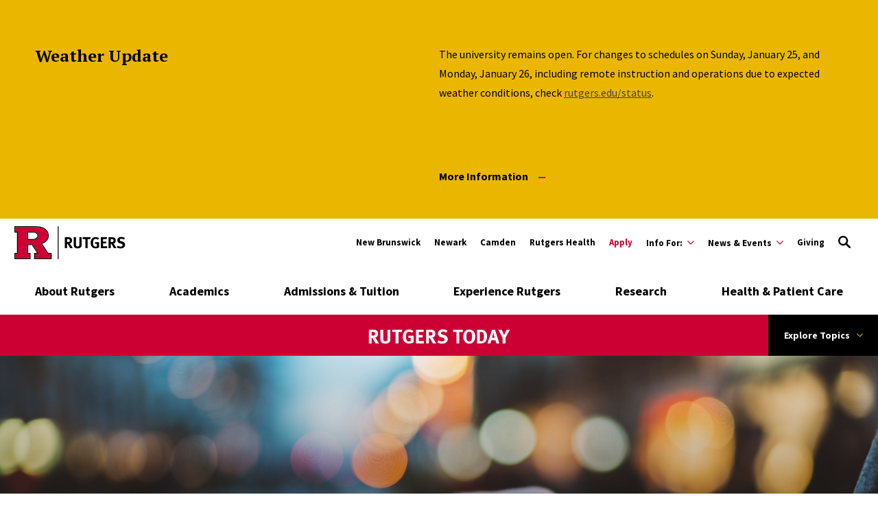

--- FILE ---
content_type: text/html; charset=UTF-8
request_url: https://www.rutgers.edu/news/smartphone-sensor-data-has-potential-detect-cannabis-intoxication
body_size: 146802
content:
<!DOCTYPE html>
<html lang="en" dir="ltr" prefix="content: http://purl.org/rss/1.0/modules/content/  dc: http://purl.org/dc/terms/  foaf: http://xmlns.com/foaf/0.1/  og: http://ogp.me/ns#  rdfs: http://www.w3.org/2000/01/rdf-schema#  schema: http://schema.org/  sioc: http://rdfs.org/sioc/ns#  sioct: http://rdfs.org/sioc/types#  skos: http://www.w3.org/2004/02/skos/core#  xsd: http://www.w3.org/2001/XMLSchema# ">
  <head>
    <meta charset="utf-8" />
<meta name="description" content="" />
<link rel="canonical" href="https://www.rutgers.edu/news/smartphone-sensor-data-has-potential-detect-cannabis-intoxication" />
<meta property="og:title" content="Smartphone Sensor Data Has Potential to Detect Cannabis Intoxication" />
<meta property="og:description" content="" />
<meta property="og:image" content="https://www.rutgers.edu/sites/default/files/2021-09/LG_Smartphone%20Photo.jpg" />
<meta name="twitter:card" content="summary" />
<meta name="twitter:title" content="Smartphone Sensor Data Has Potential to Detect Cannabis Intoxication" />
<meta name="twitter:description" content="" />
<meta name="twitter:image" content="https://www.rutgers.edu/sites/default/files/2021-09/LG_Smartphone%20Photo.jpg" />
<meta name="google-site-verification" content="n_ksBYYay2p9_3lPEKBnW-OrnkIxOD1jyu53ZeNFp_w" />
<meta name="Generator" content="Drupal 10 (https://www.drupal.org)" />
<meta name="MobileOptimized" content="width" />
<meta name="HandheldFriendly" content="true" />
<meta name="viewport" content="width=device-width, initial-scale=1.0" />
<script type="application/ld+json">{
    "@context": "https://schema.org",
    "@graph": [
        {
            "@type": "Article",
            "headline": "Smartphone Sensor Data Has Potential to Detect Cannabis Intoxication",
            "about": "Research \u0026 Innovation",
            "datePublished": "2021-09-24T11:17:54-0400",
            "dateModified": "2021-09-27T13:43:41-0400",
            "author": {
                "@type": "Person",
                "@id": "https://www.rutgers.edu/",
                "name": "Nicole",
                "url": "https://www.rutgers.edu/"
            },
            "publisher": {
                "@type": "Organization",
                "@id": "https://www.rutgers.edu/",
                "name": "Rutgers University",
                "url": "https://www.rutgers.edu/",
                "logo": {
                    "@type": "ImageObject",
                    "url": "https://www.rutgers.edu/themes/custom/rutgers_edu/images/rutgers_logo.png",
                    "width": "454",
                    "height": "60"
                }
            }
        },
        {
            "@type": "CollegeOrUniversity",
            "@id": "https://www.rutgers.edu/",
            "url": "https://www.rutgers.edu/",
            "name": "Rutgers University",
            "description": "Rutgers University, established in 1766, is New Jersey’s top public research university, committed to excellence in education, research, and global engagement.",
            "telephone": "973-353-5205",
            "logo": {
                "@type": "ImageObject",
                "url": "https://www.rutgers.edu/themes/custom/rutgers_edu/images/rutgers_logo.png",
                "width": "454",
                "height": "60"
            },
            "geo": {
                "@type": "GeoCoordinates",
                "latitude": "40.740967",
                "longitude": "-74.174698"
            },
            "address": {
                "@type": "PostalAddress",
                "streetAddress": "195 University Ave",
                "addressLocality": "Newark",
                "addressRegion": "NJ",
                "postalCode": "07102",
                "addressCountry": "USA"
            }
        },
        {
            "@type": "WebPage",
            "@id": "https://www.rutgers.edu/",
            "publisher": {
                "@type": "Organization",
                "@id": "https://www.rutgers.edu/",
                "name": "Rutgers University"
            }
        }
    ]
}</script>
<link rel="icon" href="/themes/custom/rutgers_edu/favicon.ico" type="image/vnd.microsoft.icon" />

    <title>Smartphone Sensor Data Has Potential to Detect Cannabis Intoxication | Rutgers University</title>
    <link href="https://fonts.googleapis.com/css?family=Oswald:400,500,600,700|PT+Serif:400,400i,700,700i|Source+Sans+Pro:400,400i,600,600i,700,700i&display=swap" rel="stylesheet">
    <link rel="stylesheet" media="all" href="/themes/contrib/stable/css/core/components/progress.module.css?t9afhj" />
<link rel="stylesheet" media="all" href="/themes/contrib/stable/css/core/components/ajax-progress.module.css?t9afhj" />
<link rel="stylesheet" media="all" href="/themes/contrib/stable/css/system/components/align.module.css?t9afhj" />
<link rel="stylesheet" media="all" href="/themes/contrib/stable/css/system/components/fieldgroup.module.css?t9afhj" />
<link rel="stylesheet" media="all" href="/themes/contrib/stable/css/system/components/container-inline.module.css?t9afhj" />
<link rel="stylesheet" media="all" href="/themes/contrib/stable/css/system/components/clearfix.module.css?t9afhj" />
<link rel="stylesheet" media="all" href="/themes/contrib/stable/css/system/components/details.module.css?t9afhj" />
<link rel="stylesheet" media="all" href="/themes/contrib/stable/css/system/components/hidden.module.css?t9afhj" />
<link rel="stylesheet" media="all" href="/themes/contrib/stable/css/system/components/item-list.module.css?t9afhj" />
<link rel="stylesheet" media="all" href="/themes/contrib/stable/css/system/components/js.module.css?t9afhj" />
<link rel="stylesheet" media="all" href="/themes/contrib/stable/css/system/components/nowrap.module.css?t9afhj" />
<link rel="stylesheet" media="all" href="/themes/contrib/stable/css/system/components/position-container.module.css?t9afhj" />
<link rel="stylesheet" media="all" href="/themes/contrib/stable/css/system/components/reset-appearance.module.css?t9afhj" />
<link rel="stylesheet" media="all" href="/themes/contrib/stable/css/system/components/resize.module.css?t9afhj" />
<link rel="stylesheet" media="all" href="/themes/contrib/stable/css/system/components/system-status-counter.css?t9afhj" />
<link rel="stylesheet" media="all" href="/themes/contrib/stable/css/system/components/system-status-report-counters.css?t9afhj" />
<link rel="stylesheet" media="all" href="/themes/contrib/stable/css/system/components/system-status-report-general-info.css?t9afhj" />
<link rel="stylesheet" media="all" href="/themes/contrib/stable/css/system/components/tablesort.module.css?t9afhj" />
<link rel="stylesheet" media="all" href="/themes/contrib/stable/css/filter/filter.caption.css?t9afhj" />
<link rel="stylesheet" media="all" href="//cdnjs.cloudflare.com/ajax/libs/font-awesome/6.6.0/css/all.min.css" />
<link rel="stylesheet" media="all" href="/themes/contrib/stable/css/views/views.module.css?t9afhj" />
<link rel="stylesheet" media="all" href="/modules/contrib/paragraphs/css/paragraphs.unpublished.css?t9afhj" />
<link rel="stylesheet" media="all" href="/modules/contrib/social_media_links/css/social_media_links.theme.css?t9afhj" />
<link rel="stylesheet" media="all" href="/core/../profiles/rutgers/themes/rutgers_main/components/atoms/category/category.css?t9afhj" />
<link rel="stylesheet" media="all" href="/core/../profiles/rutgers/themes/rutgers_main/components/atoms/image/image.css?t9afhj" />
<link rel="stylesheet" media="all" href="/core/../profiles/rutgers/themes/rutgers_main/components/molecules/news-card/news-card.css?t9afhj" />
<link rel="stylesheet" media="all" href="/core/../profiles/rutgers/themes/rutgers_main/components/atoms/sub-title/sub-title.css?t9afhj" />
<link rel="stylesheet" media="all" href="/themes/custom/rutgers_edu/css/style.css?t9afhj" />
<link rel="stylesheet" media="all" href="/profiles/rutgers/themes/rutgers_main/pattern_lab/source/css/style.css?t9afhj" />
<link rel="stylesheet" media="all" href="/profiles/rutgers/themes/rutgers_main/style/css/overrides.css?t9afhj" />
<link rel="stylesheet" media="all" href="/sites/default/files/asset_injector/css/new_logo_footer-f4b38bd8ea389123517a02ba82668f75.css?t9afhj" />
<link rel="stylesheet" media="all" href="/sites/default/files/asset_injector/css/new_logo_header-712d767c1fa4d3eeacde40be447e0d77.css?t9afhj" />
<link rel="stylesheet" media="all" href="/sites/default/files/asset_injector/css/new_mini_news_logo-b8a8a42359fab39ad761a561f7db025d.css?t9afhj" />
<link rel="stylesheet" media="all" href="/sites/default/files/asset_injector/css/news_mobile_menu-a358014e2957c5c8eba6bb11f0ca02a2.css?t9afhj" />

    <script type="application/json" data-drupal-selector="drupal-settings-json">{"path":{"baseUrl":"\/","pathPrefix":"","currentPath":"node\/21952","currentPathIsAdmin":false,"isFront":false,"currentLanguage":"en"},"pluralDelimiter":"\u0003","gtag":{"tagId":"","consentMode":false,"otherIds":[],"events":[],"additionalConfigInfo":[]},"suppressDeprecationErrors":true,"ajaxPageState":{"libraries":"[base64]","theme":"rutgers_edu","theme_token":null},"ajaxTrustedUrl":[],"gtm":{"tagId":null,"settings":{"data_layer":"dataLayer","include_classes":false,"allowlist_classes":"google\nnonGooglePixels\nnonGoogleScripts\nnonGoogleIframes","blocklist_classes":"customScripts\ncustomPixels","include_environment":false,"environment_id":"","environment_token":""},"tagIds":["GTM-KZ35S2N"]},"user":{"uid":0,"permissionsHash":"1a82ccf4fdae4443c30e587caa6254d9d65abce8029212b08fd0b95981351fa0"}}</script>
<script src="/core/misc/drupalSettingsLoader.js?v=10.6.2"></script>
<script src="/modules/contrib/google_tag/js/gtag.js?t9afhj"></script>
<script src="/modules/contrib/google_tag/js/gtm.js?t9afhj"></script>

    <script type='text/javascript' src='https://platform-api.sharethis.com/js/sharethis.js#property=5db74cb3020ee70012a2ad99&product=inline-share-buttons' async='async'></script>
  </head>
  <body class="article visible-alert path-node page-node-type-article">
        <a class="skip-link" href="#main-content">
      Skip to main content
    </a>

    <noscript><iframe src="https://www.googletagmanager.com/ns.html?id=GTM-KZ35S2N"
                  height="0" width="0" style="display:none;visibility:hidden"></iframe></noscript>

      <div class="dialog-off-canvas-main-canvas" data-off-canvas-main-canvas>
    <div class="layout-container lc--layout-container lc--two-column">

  <div class="l--layout l--two-column">
    
      
    

<section
  class="cc--component-container cc--emergency-banner color-yellow standard"

  
  
  
  
  
  >

    <div class="c--component c--emergency-banner"
        >

        
      <div class="container-wrapper">
      <div class="inner-wrapper">
        <header class="header-banner-container">

              
<div class="f--field f--section-title">

    
      <h2>
              Weather Update
          </h2>
  

</div><!-- f--field f--section-title -->

          
        </header>

        <div class="banner-content">

                          
<div class="f--field f--description">

    
    <p class="x_elementToProof"><span>The university remains open. For changes to schedules on Sunday, January 25, and Monday, January 26, including remote instruction and operations due to expected weather&nbsp;conditions, check </span><a class="x_OWAAutoLink" href="https://www.rutgers.edu/status"><span>rutgers.edu/status</span></a><span>.</span></p><p><br>&nbsp;</p>


</div><!-- f--field f--description -->
          
                          
<div class="f--field f--link">

    
  <a
  class="button--alt button--svg  "
  href="https://www.rutgers.edu/status"
      >

  More Information  <svg version='1.1' xmlns='http://www.w3.org/2000/svg' xmlns:xlink='http://www.w3.org/1999/xlink' x='0px' y='0px' viewbox='0 0 10 2'><path d='M0,0h30v3H0V0z'/></svg>
</a>


</div><!-- f--field f--link -->
          
        </div>
      </div>
    </div>
  

    </div><!-- c--component c--emergency-banner -->

</section><!-- cc--component-container cc--emergency-banner -->

  


    <header id="l--main-header">
        <div class="region region-header r--region r--header">
    <div class="cc-component-container cc--header" aria-label="Site Header">
      <div class="c--component c--header">
        


<div id="block-searchblock-header" class="block block-rutgers-search block-search-block cc--component-container cc--search-form">
  <div class="c--component c--search-form">
    
        
          
<div class="search-form-branding">
  <a class="logo-link-mobile" href="/" aria-label="Link Rutgers University Home">
  <svg class="icon-logo" id="Layer_1" xmlns="http://www.w3.org/2000/svg" x="0px" y="0px" viewBox="0 0 202.38 60" xml:space="preserve" aria-label="Mobile Rutgers Logo">
        <title>Mobile Rutgers Logo</title>
    <defs>
      <style>.cls-1{fill:#c03;}</style>
    </defs>
    <path class="cls-1" d="m48.28,31.28l.95-.36c7.91-2.98,11.75-7.48,11.75-13.77,0-4.35-1.74-7.9-5.32-10.85-3.79-3.07-9-4.63-15.49-4.63,0,0-37.05,0-38.61,0v8.21c.24,0,1.96,0,4.5,0v40.26H1.57v8.19h26.33v-8.19h-4.65v-17.35h9.55l10.92,17.35h-6.14v8.19h28.51v-8.19h-5.39l-12.42-18.87Zm-7.52-8.66l-.02.02c-2.03,1.59-5.03,2.39-8.91,2.39h-8.56v-15.14c5.84,0,10.56,0,10.56,0,3.3,0,5.87.93,7.62,2.73,1.28,1.26,1.92,2.86,1.92,4.75,0,2.03-.88,3.8-2.6,5.25h0Z"/>
    <g>
      <path d="m33.82,9.89h-10.56s0,15.14,0,15.14h8.57c3.88,0,6.88-.81,8.91-2.39l.02-.02c1.73-1.45,2.6-3.22,2.6-5.25,0-1.89-.65-3.48-1.92-4.75-1.75-1.81-4.32-2.73-7.62-2.73h0Zm5.96,11.52h0c-1.75,1.37-4.43,2.07-7.95,2.07h-7.01v-12.03h9.01c2.86,0,5.05.76,6.5,2.26l.02.02c.98.98,1.46,2.17,1.46,3.64,0,1.56-.66,2.88-2.02,4.04h0Z"/>
      <path d="m61.54,48.59l-10.89-16.55c7.9-3.21,11.9-8.21,11.9-14.89,0-4.84-1.92-8.78-5.89-12.05C52.57,1.8,47.03.13,40.18.13H.01S.01,11.44.01,11.44h4.5v37.16H.01v11.31h29.45v-11.31h-4.65v-14.23h7.13l8.96,14.23h-4.88v11.31h31.63v-11.31h-6.11Zm4.55,9.75h-28.51v-8.19h6.14l-10.92-17.35h-9.55v17.35h4.65v8.19H1.57v-8.19h4.5V9.89H1.57V1.68h38.61c6.49,0,11.7,1.56,15.49,4.63,3.58,2.95,5.32,6.49,5.32,10.84,0,6.28-3.84,10.79-11.75,13.77l-.95.36,12.42,18.87h5.39v8.19Z"/>
    </g>
    <rect x="78.96" y=".12" width="1.56" height="59.78"/>
    <g>
      <path d="m101.55,40.07c-.77-1.32-1.09-1.87-1.87-3.27-1.98-3.59-2.58-4.56-3.3-4.88-.2-.09-.37-.14-.63-.17v8.32h-3.93v-19.94h7.43c3.53,0,5.85,2.35,5.85,5.85,0,2.98-1.98,5.45-4.45,5.51.4.32.57.49.83.83,1.03,1.29,4.08,6.49,4.79,7.75h-4.73Zm-2.09-16.44c-.46-.17-1.29-.29-2.27-.29h-1.43v5.4h1.35c1.72,0,2.47-.17,3.01-.66.49-.46.77-1.18.77-2.01,0-1.23-.49-2.09-1.43-2.44Z"/>
      <path d="m122.1,36.68c-.52,1.58-2.47,3.76-6.77,3.76-3.04,0-5.28-.92-6.4-2.67-.66-1.03-.86-1.84-.86-3.76v-13.89h4.1v13.11c0,1.23.11,1.95.34,2.38.46.89,1.41,1.38,2.73,1.38,1.75,0,2.87-.86,3.04-2.32.06-.43.06-.72.06-1.78v-12.77h4.08v13.43c0,1.89-.03,2.27-.32,3.13Z"/>
      <path d="m138.15,23.46h-4.76v16.62h-4.07v-16.62h-4.88v-3.33h14.38l-.66,3.33Z"/>
      <path d="m147.77,40.3c-2.98,0-5.19-.98-6.8-3.04-1.46-1.87-2.12-3.99-2.12-6.97,0-4.22,1.38-7.2,4.16-9.07,1.46-.98,2.96-1.41,4.85-1.41,2.41,0,4.59.77,6.34,2.3l-2.12,2.5c-1.29-1.06-2.64-1.55-4.16-1.55-1.18,0-2.18.34-2.87,1-1.35,1.29-1.69,3.44-1.69,6.43s.49,4.68,1.49,5.68c.75.72,1.84,1.12,3.13,1.12.89,0,1.61-.14,2.27-.49v-4.53h-3.04l-.52-3.27h7.72v9.53c-2.04,1.21-4.28,1.78-6.63,1.78Z"/>
      <path d="m157.35,40.07v-19.94h11.36l-.52,3.27h-6.77v4.62h5.65v3.27h-5.65v5.34h7.55v3.44h-11.62Z"/>
      <path d="m181.22,40.07c-.77-1.32-1.09-1.87-1.87-3.27-1.98-3.59-2.58-4.56-3.3-4.88-.2-.09-.37-.14-.63-.17v8.32h-3.93v-19.94h7.43c3.53,0,5.85,2.35,5.85,5.85,0,2.98-1.98,5.45-4.45,5.51.4.32.57.49.83.83,1.03,1.29,4.08,6.49,4.79,7.75h-4.73Zm-2.09-16.44c-.46-.17-1.29-.29-2.27-.29h-1.43v5.4h1.35c1.72,0,2.47-.17,3.01-.66.49-.46.77-1.18.77-2.01,0-1.23-.49-2.09-1.43-2.44Z"/>
      <path d="m193.41,40.5c-2.27,0-4.79-.66-6.8-1.81l1.49-3.13c1.87.98,3.47,1.61,5.48,1.61,2.3,0,3.5-.95,3.5-2.73,0-1.29-.83-2.09-2.61-2.58l-2.21-.6c-1.98-.55-3.21-1.32-3.93-2.53-.55-.89-.83-1.92-.83-3.04,0-3.64,2.93-6.17,7.15-6.17,2.44,0,4.91.75,6.66,2.01l-1.89,2.87c-1.81-1.09-3.16-1.52-4.65-1.52-1.64,0-2.78.95-2.78,2.3,0,1.03.55,1.55,2.21,2.01l2.41.66c3.27.89,5.05,2.98,5.05,5.94,0,4.05-3.27,6.72-8.24,6.72Z"/>
    </g>
      </svg>
</a>

<a class="logo-link-tablet-desktop" href="/" aria-label="Link Rutgers University Home">
  <svg class="icon-logo-long-tag" id="Layer_1" xmlns="http://www.w3.org/2000/svg" x="0px" y="0px" viewBox="0 0 202.38 60" xml:space="preserve" aria-label="Tablet Rutgers Logo">
        <title>Tablet Rutgers Logo</title>
    <defs>
      <style>.cls-1{fill:#c03;}</style>
    </defs>
    <path class="cls-1" d="m48.28,31.28l.95-.36c7.91-2.98,11.75-7.48,11.75-13.77,0-4.35-1.74-7.9-5.32-10.85-3.79-3.07-9-4.63-15.49-4.63,0,0-37.05,0-38.61,0v8.21c.24,0,1.96,0,4.5,0v40.26H1.57v8.19h26.33v-8.19h-4.65v-17.35h9.55l10.92,17.35h-6.14v8.19h28.51v-8.19h-5.39l-12.42-18.87Zm-7.52-8.66l-.02.02c-2.03,1.59-5.03,2.39-8.91,2.39h-8.56v-15.14c5.84,0,10.56,0,10.56,0,3.3,0,5.87.93,7.62,2.73,1.28,1.26,1.92,2.86,1.92,4.75,0,2.03-.88,3.8-2.6,5.25h0Z"/>
    <g>
      <path d="m33.82,9.89h-10.56s0,15.14,0,15.14h8.57c3.88,0,6.88-.81,8.91-2.39l.02-.02c1.73-1.45,2.6-3.22,2.6-5.25,0-1.89-.65-3.48-1.92-4.75-1.75-1.81-4.32-2.73-7.62-2.73h0Zm5.96,11.52h0c-1.75,1.37-4.43,2.07-7.95,2.07h-7.01v-12.03h9.01c2.86,0,5.05.76,6.5,2.26l.02.02c.98.98,1.46,2.17,1.46,3.64,0,1.56-.66,2.88-2.02,4.04h0Z"/>
      <path d="m61.54,48.59l-10.89-16.55c7.9-3.21,11.9-8.21,11.9-14.89,0-4.84-1.92-8.78-5.89-12.05C52.57,1.8,47.03.13,40.18.13H.01S.01,11.44.01,11.44h4.5v37.16H.01v11.31h29.45v-11.31h-4.65v-14.23h7.13l8.96,14.23h-4.88v11.31h31.63v-11.31h-6.11Zm4.55,9.75h-28.51v-8.19h6.14l-10.92-17.35h-9.55v17.35h4.65v8.19H1.57v-8.19h4.5V9.89H1.57V1.68h38.61c6.49,0,11.7,1.56,15.49,4.63,3.58,2.95,5.32,6.49,5.32,10.84,0,6.28-3.84,10.79-11.75,13.77l-.95.36,12.42,18.87h5.39v8.19Z"/>
    </g>
    <rect x="78.96" y=".12" width="1.56" height="59.78"/>
    <g>
      <path d="m101.55,40.07c-.77-1.32-1.09-1.87-1.87-3.27-1.98-3.59-2.58-4.56-3.3-4.88-.2-.09-.37-.14-.63-.17v8.32h-3.93v-19.94h7.43c3.53,0,5.85,2.35,5.85,5.85,0,2.98-1.98,5.45-4.45,5.51.4.32.57.49.83.83,1.03,1.29,4.08,6.49,4.79,7.75h-4.73Zm-2.09-16.44c-.46-.17-1.29-.29-2.27-.29h-1.43v5.4h1.35c1.72,0,2.47-.17,3.01-.66.49-.46.77-1.18.77-2.01,0-1.23-.49-2.09-1.43-2.44Z"/>
      <path d="m122.1,36.68c-.52,1.58-2.47,3.76-6.77,3.76-3.04,0-5.28-.92-6.4-2.67-.66-1.03-.86-1.84-.86-3.76v-13.89h4.1v13.11c0,1.23.11,1.95.34,2.38.46.89,1.41,1.38,2.73,1.38,1.75,0,2.87-.86,3.04-2.32.06-.43.06-.72.06-1.78v-12.77h4.08v13.43c0,1.89-.03,2.27-.32,3.13Z"/>
      <path d="m138.15,23.46h-4.76v16.62h-4.07v-16.62h-4.88v-3.33h14.38l-.66,3.33Z"/>
      <path d="m147.77,40.3c-2.98,0-5.19-.98-6.8-3.04-1.46-1.87-2.12-3.99-2.12-6.97,0-4.22,1.38-7.2,4.16-9.07,1.46-.98,2.96-1.41,4.85-1.41,2.41,0,4.59.77,6.34,2.3l-2.12,2.5c-1.29-1.06-2.64-1.55-4.16-1.55-1.18,0-2.18.34-2.87,1-1.35,1.29-1.69,3.44-1.69,6.43s.49,4.68,1.49,5.68c.75.72,1.84,1.12,3.13,1.12.89,0,1.61-.14,2.27-.49v-4.53h-3.04l-.52-3.27h7.72v9.53c-2.04,1.21-4.28,1.78-6.63,1.78Z"/>
      <path d="m157.35,40.07v-19.94h11.36l-.52,3.27h-6.77v4.62h5.65v3.27h-5.65v5.34h7.55v3.44h-11.62Z"/>
      <path d="m181.22,40.07c-.77-1.32-1.09-1.87-1.87-3.27-1.98-3.59-2.58-4.56-3.3-4.88-.2-.09-.37-.14-.63-.17v8.32h-3.93v-19.94h7.43c3.53,0,5.85,2.35,5.85,5.85,0,2.98-1.98,5.45-4.45,5.51.4.32.57.49.83.83,1.03,1.29,4.08,6.49,4.79,7.75h-4.73Zm-2.09-16.44c-.46-.17-1.29-.29-2.27-.29h-1.43v5.4h1.35c1.72,0,2.47-.17,3.01-.66.49-.46.77-1.18.77-2.01,0-1.23-.49-2.09-1.43-2.44Z"/>
      <path d="m193.41,40.5c-2.27,0-4.79-.66-6.8-1.81l1.49-3.13c1.87.98,3.47,1.61,5.48,1.61,2.3,0,3.5-.95,3.5-2.73,0-1.29-.83-2.09-2.61-2.58l-2.21-.6c-1.98-.55-3.21-1.32-3.93-2.53-.55-.89-.83-1.92-.83-3.04,0-3.64,2.93-6.17,7.15-6.17,2.44,0,4.91.75,6.66,2.01l-1.89,2.87c-1.81-1.09-3.16-1.52-4.65-1.52-1.64,0-2.78.95-2.78,2.3,0,1.03.55,1.55,2.21,2.01l2.41.66c3.27.89,5.05,2.98,5.05,5.94,0,4.05-3.27,6.72-8.24,6.72Z"/>
    </g>
      </svg>
</a>


  <button type="button" class="icon-search-close" aria-label="Close Search">
    <svg role="img" version="1.1" class="close" xmlns="http://www.w3.org/2000/svg" xmlns:xlink="http://www.w3.org/1999/xlink" x="0px" y="0px"
         viewBox="0 0 24 23.3" xml:space="preserve">
          <title>Close Search</title>
      <path d="M2.8,0L12,9.2L21.2,0l2.1,2.1l-9.2,9.2l9.9,9.9l-2.1,2.1L12,13.4l-9.9,9.9L0,21.2l9.9-9.9L0.7,2.1L2.8,0z"/>
        </svg>
  </button>
</div>

<h2 class="visually-hidden" id="dialog-title">Enter a Search Term</h2>

<form autocomplete="on" name="search-form">
            <div class="search-form-inner">
            <div class="fi--form-item fi--search">
    
      <label for="6976d0849439ctext">
      Search Rutgers    </label>
  
  <input
    type="text"
    name="search"
    id="6976d0849439ctext"
    class="text"
            maxlength="50"    placeholder="Search Rutgers"    size="50"
  >

</div>
            <button type="submit" class="icon-search" aria-label="Search">
  <svg version="1.1" role="img"xmlns="http://www.w3.org/2000/svg" xmlns:xlink="http://www.w3.org/1999/xlink" x="0px"
   y="0px" viewBox="0 0 28 28">
   <title>Search</title>
<path d="M11.1,0C5,0,0,5,0,11.1s5,11.1,11.1,11.1c2.3,0,4.5-0.7,6.3-2l7.3,7.3c0.8,0.8,2,0.8,2.8,0c0.8-0.8,0.8-2,0-2.8
	l-7.3-7.3c1.3-1.8,2-4,2-6.3C22.1,5,17.2,0,11.1,0z M11.1,3.9c4,0,7.2,3.2,7.2,7.2c0,4-3.2,7.2-7.2,7.2c-4,0-7.2-3.2-7.2-7.2
	C3.9,7.1,7.1,3.9,11.1,3.9z"/>
</svg>
</button>
        </div>

        <fieldset class="search-filter-options" role="radiogroup" aria-label="Search Filter Options">
          <div class="fieldset-inner">
            <div class="fi--form-item fi--form-item-radio">
    
  <div class="radio-wrapper">
    <input type="radio" name="search-type" id="6976d0849439csearch-type--this-site" value="search-this-site"  checked >
    <label for="6976d0849439csearch-type--this-site">Search this site</label>
  </div>

</div>
            <div class="fi--form-item fi--form-item-radio">
    
  <div class="radio-wrapper">
    <input type="radio" name="search-type" id="6976d0849439csearch-type--all-rutgers" value="search-all-rutgers" >
    <label for="6976d0849439csearch-type--all-rutgers">Search all Rutgers</label>
  </div>

</div>
            <div class="fi--form-item fi--form-item-radio">
    
  <div class="radio-wrapper">
    <input type="radio" name="search-type" id="6976d0849439csearch-type--people" value="search-people" >
    <label for="6976d0849439csearch-type--people">Search People</label>
  </div>

</div>
          </div>
        </fieldset>

    </form>
      </div>
</div>

          <div class="utility-nav-container">
            <div class="utility-nav-container-wrapper">
              <div id="block-sitebranding-utility" class="block block-system block-system-branding-block cc--component-container cc--branding-header-red-tag">
  <div class="c--component c--branding-header-red-tag">
    
        
          <a href="/" aria-label="Go to Rutgers homepage">
        <svg id="Layer_1" xmlns="http://www.w3.org/2000/svg" viewBox="0 0 202.38 60" class="icon-logo-color" x="0px" y="0px"><defs><style>.cls-1{fill:#c03;}</style></defs><path class="cls-1" d="m48.28,31.28l.95-.36c7.91-2.98,11.75-7.48,11.75-13.77,0-4.35-1.74-7.9-5.32-10.85-3.79-3.07-9-4.63-15.49-4.63,0,0-37.05,0-38.61,0v8.21c.24,0,1.96,0,4.5,0v40.26H1.57v8.19h26.33v-8.19h-4.65v-17.35h9.55l10.92,17.35h-6.14v8.19h28.51v-8.19h-5.39l-12.42-18.87Zm-7.52-8.66l-.02.02c-2.03,1.59-5.03,2.39-8.91,2.39h-8.56v-15.14c5.84,0,10.56,0,10.56,0,3.3,0,5.87.93,7.62,2.73,1.28,1.26,1.92,2.86,1.92,4.75,0,2.03-.88,3.8-2.6,5.25h0Z"/><g><path d="m33.82,9.89h-10.56s0,15.14,0,15.14h8.57c3.88,0,6.88-.81,8.91-2.39l.02-.02c1.73-1.45,2.6-3.22,2.6-5.25,0-1.89-.65-3.48-1.92-4.75-1.75-1.81-4.32-2.73-7.62-2.73h0Zm5.96,11.52h0c-1.75,1.37-4.43,2.07-7.95,2.07h-7.01v-12.03h9.01c2.86,0,5.05.76,6.5,2.26l.02.02c.98.98,1.46,2.17,1.46,3.64,0,1.56-.66,2.88-2.02,4.04h0Z"/><path d="m61.54,48.59l-10.89-16.55c7.9-3.21,11.9-8.21,11.9-14.89,0-4.84-1.92-8.78-5.89-12.05C52.57,1.8,47.03.13,40.18.13H.01S.01,11.44.01,11.44h4.5v37.16H.01v11.31h29.45v-11.31h-4.65v-14.23h7.13l8.96,14.23h-4.88v11.31h31.63v-11.31h-6.11Zm4.55,9.75h-28.51v-8.19h6.14l-10.92-17.35h-9.55v17.35h4.65v8.19H1.57v-8.19h4.5V9.89H1.57V1.68h38.61c6.49,0,11.7,1.56,15.49,4.63,3.58,2.95,5.32,6.49,5.32,10.84,0,6.28-3.84,10.79-11.75,13.77l-.95.36,12.42,18.87h5.39v8.19Z"/></g><rect x="78.96" y=".12" width="1.56" height="59.78"/><g><path d="m101.55,40.07c-.77-1.32-1.09-1.87-1.87-3.27-1.98-3.59-2.58-4.56-3.3-4.88-.2-.09-.37-.14-.63-.17v8.32h-3.93v-19.94h7.43c3.53,0,5.85,2.35,5.85,5.85,0,2.98-1.98,5.45-4.45,5.51.4.32.57.49.83.83,1.03,1.29,4.08,6.49,4.79,7.75h-4.73Zm-2.09-16.44c-.46-.17-1.29-.29-2.27-.29h-1.43v5.4h1.35c1.72,0,2.47-.17,3.01-.66.49-.46.77-1.18.77-2.01,0-1.23-.49-2.09-1.43-2.44Z"/><path d="m122.1,36.68c-.52,1.58-2.47,3.76-6.77,3.76-3.04,0-5.28-.92-6.4-2.67-.66-1.03-.86-1.84-.86-3.76v-13.89h4.1v13.11c0,1.23.11,1.95.34,2.38.46.89,1.41,1.38,2.73,1.38,1.75,0,2.87-.86,3.04-2.32.06-.43.06-.72.06-1.78v-12.77h4.08v13.43c0,1.89-.03,2.27-.32,3.13Z"/><path d="m138.15,23.46h-4.76v16.62h-4.07v-16.62h-4.88v-3.33h14.38l-.66,3.33Z"/><path d="m147.77,40.3c-2.98,0-5.19-.98-6.8-3.04-1.46-1.87-2.12-3.99-2.12-6.97,0-4.22,1.38-7.2,4.16-9.07,1.46-.98,2.96-1.41,4.85-1.41,2.41,0,4.59.77,6.34,2.3l-2.12,2.5c-1.29-1.06-2.64-1.55-4.16-1.55-1.18,0-2.18.34-2.87,1-1.35,1.29-1.69,3.44-1.69,6.43s.49,4.68,1.49,5.68c.75.72,1.84,1.12,3.13,1.12.89,0,1.61-.14,2.27-.49v-4.53h-3.04l-.52-3.27h7.72v9.53c-2.04,1.21-4.28,1.78-6.63,1.78Z"/><path d="m157.35,40.07v-19.94h11.36l-.52,3.27h-6.77v4.62h5.65v3.27h-5.65v5.34h7.55v3.44h-11.62Z"/><path d="m181.22,40.07c-.77-1.32-1.09-1.87-1.87-3.27-1.98-3.59-2.58-4.56-3.3-4.88-.2-.09-.37-.14-.63-.17v8.32h-3.93v-19.94h7.43c3.53,0,5.85,2.35,5.85,5.85,0,2.98-1.98,5.45-4.45,5.51.4.32.57.49.83.83,1.03,1.29,4.08,6.49,4.79,7.75h-4.73Zm-2.09-16.44c-.46-.17-1.29-.29-2.27-.29h-1.43v5.4h1.35c1.72,0,2.47-.17,3.01-.66.49-.46.77-1.18.77-2.01,0-1.23-.49-2.09-1.43-2.44Z"/><path d="m193.41,40.5c-2.27,0-4.79-.66-6.8-1.81l1.49-3.13c1.87.98,3.47,1.61,5.48,1.61,2.3,0,3.5-.95,3.5-2.73,0-1.29-.83-2.09-2.61-2.58l-2.21-.6c-1.98-.55-3.21-1.32-3.93-2.53-.55-.89-.83-1.92-.83-3.04,0-3.64,2.93-6.17,7.15-6.17,2.44,0,4.91.75,6.66,2.01l-1.89,2.87c-1.81-1.09-3.16-1.52-4.65-1.52-1.64,0-2.78.95-2.78,2.3,0,1.03.55,1.55,2.21,2.01l2.41.66c3.27.89,5.05,2.98,5.05,5.94,0,4.05-3.27,6.72-8.24,6.72Z"/></g></svg>
  </a>
      </div>
</div>

              <div class="white block block-rutgers-menu block-menu-banner-blocklocations cc--component-container cc--locations-menu" id="block-locations">
  <div class="c--component c--locations-menu">
    
        
        <nav class="mc--menu mc--locations" aria-label="Rutgers Locations Menu">
      
              <ul class="menu m--menu m--locations">
                    <li class="menu-item">

          <a href="https://newbrunswick.rutgers.edu/?utm_source=rutgers.edu&amp;utm_medium=web&amp;utm_campaign=uwide_sliver_new">New Brunswick</a>

              </li>
                <li class="menu-item">

          <a href="https://newark.rutgers.edu/?utm_source=rutgers.edu&amp;utm_medium=web&amp;utm_campaign=uwide_sliver_new">Newark</a>

              </li>
                <li class="menu-item">

          <a href="https://camden.rutgers.edu/?utm_source=rutgers.edu&amp;utm_medium=web&amp;utm_campaign=uwide_sliver_new">Camden</a>

              </li>
                <li class="menu-item">

          <a href="https://rutgershealth.org/?utm_source=rutgers.edu&amp;utm_medium=web&amp;utm_campaign=uwide_sliver_new">Rutgers Health</a>

              </li>
        </ul>
  


    </nav>
      </div>
</div>

              


<div class="white block block-rutgers-menu block-menu-banner-blockutility cc--component-container cc--utility-menu" id="block-utility">
  <div class="c--component c--utility-menu">
    
        
        <nav class="mc--menu mc--utility" aria-label="Rutgers Supplemental Menu">
      
              <ul class="menu m--menu m--utility">
                    <li class="menu-item">
                  <a href="https://admissions.rutgers.edu/apply#application" class="red-color">Apply</a>
                              </li>
                <li class="menu-item menu-item--expanded">
                  <div class="utility-button-wrapper">
            <button type="button" class="utility-button information-for-toggle" aria-expanded="false" aria-haspopup="true" aria-label="Expand Info For: Sub-Menu">
              <span>Info For:</span>
              <svg version="1.1" xmlns="http://www.w3.org/2000/svg" xmlns:xlink="http://www.w3.org/1999/xlink" x="0px" y="0px" viewBox="0 0 20 11.7" enable-background="new 0 0 20 11.7" xml:space="preserve">
                <path d="M10,8.3L18.3,0L20,1.7l-10,10L0,1.7L1.7,0L10,8.3z"></path>
              </svg>
            </button>
                                        <ul class="menu submenu" aria-hidden="true">
                    <li class="menu-item">
                  <a href="/info/prospective-students-parents" data-drupal-link-system-path="node/10125">Prospective Students and Parents</a>
                              </li>
                <li class="menu-item">
                  <a href="/information-current-students" data-drupal-link-system-path="node/10017">Current Students</a>
                              </li>
                <li class="menu-item">
                  <a href="/info/faculty-staff" data-drupal-link-system-path="node/10004">Faculty and Staff</a>
                              </li>
                <li class="menu-item">
                  <a href="https://rutgersfoundation.org/">Alumni and Donors</a>
                              </li>
                <li class="menu-item">
                  <a href="/why-work-rutgers" data-drupal-link-system-path="node/29890">Job Seekers</a>
                              </li>
                <li class="menu-item">
                  <a href="/veterans" data-drupal-link-system-path="node/15796">Veterans &amp; Military</a>
                              </li>
        </ul>
  
                          </div>
              </li>
                <li class="menu-item menu-item--expanded">
                  <div class="utility-button-wrapper">
            <button type="button" class="utility-button information-for-toggle" aria-expanded="false" aria-haspopup="true" aria-label="Expand News &amp; Events Sub-Menu">
              <span>News &amp; Events</span>
              <svg version="1.1" xmlns="http://www.w3.org/2000/svg" xmlns:xlink="http://www.w3.org/1999/xlink" x="0px" y="0px" viewBox="0 0 20 11.7" enable-background="new 0 0 20 11.7" xml:space="preserve">
                <path d="M10,8.3L18.3,0L20,1.7l-10,10L0,1.7L1.7,0L10,8.3z"></path>
              </svg>
            </button>
                                        <ul class="menu submenu" aria-hidden="true">
                    <li class="menu-item">
                  <a href="/news" data-drupal-link-system-path="node/9809">Rutgers Today</a>
                              </li>
                <li class="menu-item">
                  <a href="/events" data-drupal-link-system-path="events">Events</a>
                              </li>
        </ul>
  
                          </div>
              </li>
                <li class="menu-item">
                  <a href="https://give.rutgersfoundation.org/">Giving</a>
                              </li>
        </ul>
  


    </nav>
      </div>
</div>

              <div id="block-gcseblock" class="block block-rutgers-search block-gcse-block">
  
    
      
  
    

<div
  class="cc--component-container cc--gcse-tag"

  
  
  
  
  
  >

    <div class="c--component c--gcse-tag"
        >

          <script>
    (function() {
      var cx = '010071235655526915878:dsnrkxoa9pg';
      var gcse = document.createElement('script');
      gcse.type = 'text/javascript';
      gcse.async = true;
      gcse.src = 'https://cse.google.com/cse.js?cx=' + cx;
      var s = document.getElementsByTagName('script')[0];
      s.parentNode.insertBefore(gcse, s);
    })();
  </script>
  <div style="display: none">
    <div class="gcse-searchbox-only" data-resultsUrl="/search/site" enableAutoComplete="true"
         data-autoCompleteMaxCompletions="5" data-autoCompleteMatchType='any'></div>
  </div>


    </div><!-- c--component c--gcse-tag -->

</div><!-- cc--component-container cc--gcse-tag -->

  </div>
              <button type="button" class="icon-search" aria-label="Open Search">
  <svg role="img" class="search" version="1.1" xmlns="http://www.w3.org/2000/svg" xmlns:xlink="http://www.w3.org/1999/xlink" x="0px"
	 y="0px" viewBox="0 0 28 28" xml:space="preserve">
   <title>Open Search</title>
  <path class="search" d="M11.1,0C5,0,0,5,0,11.1s5,11.1,11.1,11.1c2.3,0,4.5-0.7,6.3-2l7.3,7.3c0.8,0.8,2,0.8,2.8,0c0.8-0.8,0.8-2,0-2.8
    l-7.3-7.3c1.3-1.8,2-4,2-6.3C22.1,5,17.2,0,11.1,0z M11.1,3.9c4,0,7.2,3.2,7.2,7.2c0,4-3.2,7.2-7.2,7.2c-4,0-7.2-3.2-7.2-7.2
    C3.9,7.1,7.1,3.9,11.1,3.9z"/>
  </svg>
</button>
              <button type="button" class="icon-close" aria-label="Close">
  <svg version="1.1" xmlns="http://www.w3.org/2000/svg" xmlns:xlink="http://www.w3.org/1999/xlink" x="0px" y="0px"
	 viewBox="0 0 24 23.3" xml:space="preserve">
  <path d="M2.8,0L12,9.2L21.2,0l2.1,2.1l-9.2,9.2l9.9,9.9l-2.1,2.1L12,13.4l-9.9,9.9L0,21.2l9.9-9.9L0.7,2.1L2.8,0z"/>
  </svg>
</button>
            </div>
          </div>

          <div class="main-nav-container">
            <div class="branding-mainmenu-container">
              <div class="branding-mainmenu-container-inner">
                <div class="inner-wrapper">
                  <div id="block-sitebranding" class="block block-system block-system-branding-block cc--component-container cc--branding-header-red-tag">
  <div class="c--component c--branding-header-red-tag">
    
        
          <a href="/" aria-label="Go to Rutgers homepage">
        <svg id="Layer_1" xmlns="http://www.w3.org/2000/svg" viewBox="0 0 202.38 60" class="icon-logo-color" x="0px" y="0px"><defs><style>.cls-1{fill:#c03;}</style></defs><path class="cls-1" d="m48.28,31.28l.95-.36c7.91-2.98,11.75-7.48,11.75-13.77,0-4.35-1.74-7.9-5.32-10.85-3.79-3.07-9-4.63-15.49-4.63,0,0-37.05,0-38.61,0v8.21c.24,0,1.96,0,4.5,0v40.26H1.57v8.19h26.33v-8.19h-4.65v-17.35h9.55l10.92,17.35h-6.14v8.19h28.51v-8.19h-5.39l-12.42-18.87Zm-7.52-8.66l-.02.02c-2.03,1.59-5.03,2.39-8.91,2.39h-8.56v-15.14c5.84,0,10.56,0,10.56,0,3.3,0,5.87.93,7.62,2.73,1.28,1.26,1.92,2.86,1.92,4.75,0,2.03-.88,3.8-2.6,5.25h0Z"/><g><path d="m33.82,9.89h-10.56s0,15.14,0,15.14h8.57c3.88,0,6.88-.81,8.91-2.39l.02-.02c1.73-1.45,2.6-3.22,2.6-5.25,0-1.89-.65-3.48-1.92-4.75-1.75-1.81-4.32-2.73-7.62-2.73h0Zm5.96,11.52h0c-1.75,1.37-4.43,2.07-7.95,2.07h-7.01v-12.03h9.01c2.86,0,5.05.76,6.5,2.26l.02.02c.98.98,1.46,2.17,1.46,3.64,0,1.56-.66,2.88-2.02,4.04h0Z"/><path d="m61.54,48.59l-10.89-16.55c7.9-3.21,11.9-8.21,11.9-14.89,0-4.84-1.92-8.78-5.89-12.05C52.57,1.8,47.03.13,40.18.13H.01S.01,11.44.01,11.44h4.5v37.16H.01v11.31h29.45v-11.31h-4.65v-14.23h7.13l8.96,14.23h-4.88v11.31h31.63v-11.31h-6.11Zm4.55,9.75h-28.51v-8.19h6.14l-10.92-17.35h-9.55v17.35h4.65v8.19H1.57v-8.19h4.5V9.89H1.57V1.68h38.61c6.49,0,11.7,1.56,15.49,4.63,3.58,2.95,5.32,6.49,5.32,10.84,0,6.28-3.84,10.79-11.75,13.77l-.95.36,12.42,18.87h5.39v8.19Z"/></g><rect x="78.96" y=".12" width="1.56" height="59.78"/><g><path d="m101.55,40.07c-.77-1.32-1.09-1.87-1.87-3.27-1.98-3.59-2.58-4.56-3.3-4.88-.2-.09-.37-.14-.63-.17v8.32h-3.93v-19.94h7.43c3.53,0,5.85,2.35,5.85,5.85,0,2.98-1.98,5.45-4.45,5.51.4.32.57.49.83.83,1.03,1.29,4.08,6.49,4.79,7.75h-4.73Zm-2.09-16.44c-.46-.17-1.29-.29-2.27-.29h-1.43v5.4h1.35c1.72,0,2.47-.17,3.01-.66.49-.46.77-1.18.77-2.01,0-1.23-.49-2.09-1.43-2.44Z"/><path d="m122.1,36.68c-.52,1.58-2.47,3.76-6.77,3.76-3.04,0-5.28-.92-6.4-2.67-.66-1.03-.86-1.84-.86-3.76v-13.89h4.1v13.11c0,1.23.11,1.95.34,2.38.46.89,1.41,1.38,2.73,1.38,1.75,0,2.87-.86,3.04-2.32.06-.43.06-.72.06-1.78v-12.77h4.08v13.43c0,1.89-.03,2.27-.32,3.13Z"/><path d="m138.15,23.46h-4.76v16.62h-4.07v-16.62h-4.88v-3.33h14.38l-.66,3.33Z"/><path d="m147.77,40.3c-2.98,0-5.19-.98-6.8-3.04-1.46-1.87-2.12-3.99-2.12-6.97,0-4.22,1.38-7.2,4.16-9.07,1.46-.98,2.96-1.41,4.85-1.41,2.41,0,4.59.77,6.34,2.3l-2.12,2.5c-1.29-1.06-2.64-1.55-4.16-1.55-1.18,0-2.18.34-2.87,1-1.35,1.29-1.69,3.44-1.69,6.43s.49,4.68,1.49,5.68c.75.72,1.84,1.12,3.13,1.12.89,0,1.61-.14,2.27-.49v-4.53h-3.04l-.52-3.27h7.72v9.53c-2.04,1.21-4.28,1.78-6.63,1.78Z"/><path d="m157.35,40.07v-19.94h11.36l-.52,3.27h-6.77v4.62h5.65v3.27h-5.65v5.34h7.55v3.44h-11.62Z"/><path d="m181.22,40.07c-.77-1.32-1.09-1.87-1.87-3.27-1.98-3.59-2.58-4.56-3.3-4.88-.2-.09-.37-.14-.63-.17v8.32h-3.93v-19.94h7.43c3.53,0,5.85,2.35,5.85,5.85,0,2.98-1.98,5.45-4.45,5.51.4.32.57.49.83.83,1.03,1.29,4.08,6.49,4.79,7.75h-4.73Zm-2.09-16.44c-.46-.17-1.29-.29-2.27-.29h-1.43v5.4h1.35c1.72,0,2.47-.17,3.01-.66.49-.46.77-1.18.77-2.01,0-1.23-.49-2.09-1.43-2.44Z"/><path d="m193.41,40.5c-2.27,0-4.79-.66-6.8-1.81l1.49-3.13c1.87.98,3.47,1.61,5.48,1.61,2.3,0,3.5-.95,3.5-2.73,0-1.29-.83-2.09-2.61-2.58l-2.21-.6c-1.98-.55-3.21-1.32-3.93-2.53-.55-.89-.83-1.92-.83-3.04,0-3.64,2.93-6.17,7.15-6.17,2.44,0,4.91.75,6.66,2.01l-1.89,2.87c-1.81-1.09-3.16-1.52-4.65-1.52-1.64,0-2.78.95-2.78,2.3,0,1.03.55,1.55,2.21,2.01l2.41.66c3.27.89,5.05,2.98,5.05,5.94,0,4.05-3.27,6.72-8.24,6.72Z"/></g></svg>
  </a>
      </div>
</div>

                  





<div id="block-mainnavigation" class="block block-system block-system-menu-blockmain cc--component-container cc--main-menu">
  <div class="c--component c--main-menu">
    
        
        <nav class="mc--menu mc--main" aria-label="Rutgers Supplemental Menu">
      
              <ul class="menu m--menu m--main">
                    <li class="menu-item menu-item--expanded">
                <div class="link-arrow-wrapper">
                <a href="/about-rutgers" data-drupal-link-system-path="node/90">About Rutgers</a>
                  <button type="button" class="arrow-toggle" aria-expanded="false" aria-haspopup="true" aria-label="Display Sub Menu for About Rutgers">
            <svg version="1.1" xmlns="http://www.w3.org/2000/svg" xmlns:xlink="http://www.w3.org/1999/xlink" x="0px" y="0px" viewBox="0 0 20 11.7" enable-background="new 0 0 20 11.7" xml:space="preserve">
              <path d="M10,8.3L18.3,0L20,1.7l-10,10L0,1.7L1.7,0L10,8.3z"></path>
            </svg>
          </button>
        </div>
        <div class="submenus-wrapper">
          <div class="submenus-wrapper-inner">
                          <ul class="menu submenu">
                    <li class="menu-item">
                <a href="/about">About the University</a>
              </li>
                <li class="menu-item">
                <a href="https://president.rutgers.edu/">Rutgers President William F. Tate IV</a>
              </li>
                <li class="menu-item menu-item--expanded">
                <div class="link-arrow-wrapper">
                <a href="/edge" data-drupal-link-system-path="node/29170">Rutgers Edge</a>
                  <button type="button" class="arrow-toggle" aria-expanded="false" aria-haspopup="true" aria-label="Display Sub Menu for Rutgers Edge">
            <svg version="1.1" xmlns="http://www.w3.org/2000/svg" xmlns:xlink="http://www.w3.org/1999/xlink" x="0px" y="0px" viewBox="0 0 20 11.7" enable-background="new 0 0 20 11.7" xml:space="preserve">
              <path d="M10,8.3L18.3,0L20,1.7l-10,10L0,1.7L1.7,0L10,8.3z"></path>
            </svg>
          </button>
        </div>
        <div class="submenus-wrapper">
          <div class="submenus-wrapper-inner">
                          <ul class="menu submenu">
                    <li class="menu-item">
                <a href="/edge" data-drupal-link-system-path="node/29170">Discover the Rutgers Edge</a>
              </li>
                <li class="menu-item">
                <a href="/faculty-excellence" data-drupal-link-system-path="node/10290">Faculty Excellence</a>
              </li>
                <li class="menu-item">
                <a href="/social-mobility" data-drupal-link-system-path="node/43474">Social Mobility</a>
              </li>
                <li class="menu-item">
                <a href="/greatthings" data-drupal-link-system-path="node/39721">Great Things at Rutgers</a>
              </li>
        </ul>
  
          </div>
        </div>
              </li>
                <li class="menu-item menu-item--expanded">
                <div class="link-arrow-wrapper">
                <a href="/about/by-the-numbers" data-drupal-link-system-path="node/146">Rutgers, By the Numbers</a>
                  <button type="button" class="arrow-toggle" aria-expanded="false" aria-haspopup="true" aria-label="Display Sub Menu for Rutgers, By the Numbers">
            <svg version="1.1" xmlns="http://www.w3.org/2000/svg" xmlns:xlink="http://www.w3.org/1999/xlink" x="0px" y="0px" viewBox="0 0 20 11.7" enable-background="new 0 0 20 11.7" xml:space="preserve">
              <path d="M10,8.3L18.3,0L20,1.7l-10,10L0,1.7L1.7,0L10,8.3z"></path>
            </svg>
          </button>
        </div>
        <div class="submenus-wrapper">
          <div class="submenus-wrapper-inner">
                          <ul class="menu submenu">
                    <li class="menu-item">
                <a href="/about/rutgers-rankings" data-drupal-link-system-path="node/132">Rutgers Rankings</a>
              </li>
                <li class="menu-item">
                <a href="/about/budget-facts" data-drupal-link-system-path="node/128">Budget Facts</a>
              </li>
        </ul>
  
          </div>
        </div>
              </li>
                <li class="menu-item">
                <a href="/about/structure" data-drupal-link-system-path="node/96">Our Structure</a>
              </li>
                <li class="menu-item">
                <a href="/about/our-revolutionary-roots-history" data-drupal-link-system-path="node/133">Our Revolutionary Roots</a>
              </li>
                <li class="menu-item">
                <a href="https://free-expression.rutgers.edu/">Academic Freedom &amp; Free Expression</a>
              </li>
        </ul>
  
          </div>
        </div>
              </li>
                <li class="menu-item menu-item--expanded">
                <div class="link-arrow-wrapper">
                <a href="/academics" data-drupal-link-system-path="node/149">Academics</a>
                  <button type="button" class="arrow-toggle" aria-expanded="false" aria-haspopup="true" aria-label="Display Sub Menu for Academics">
            <svg version="1.1" xmlns="http://www.w3.org/2000/svg" xmlns:xlink="http://www.w3.org/1999/xlink" x="0px" y="0px" viewBox="0 0 20 11.7" enable-background="new 0 0 20 11.7" xml:space="preserve">
              <path d="M10,8.3L18.3,0L20,1.7l-10,10L0,1.7L1.7,0L10,8.3z"></path>
            </svg>
          </button>
        </div>
        <div class="submenus-wrapper">
          <div class="submenus-wrapper-inner">
                          <ul class="menu submenu">
                    <li class="menu-item">
                <a href="/academics" data-drupal-link-system-path="node/149">Academics Overview</a>
              </li>
                <li class="menu-item menu-item--expanded">
                <div class="link-arrow-wrapper">
                <a href="/academics/undergraduate" data-drupal-link-system-path="node/9788">Undergraduate Academics</a>
                  <button type="button" class="arrow-toggle" aria-expanded="false" aria-haspopup="true" aria-label="Display Sub Menu for Undergraduate Academics">
            <svg version="1.1" xmlns="http://www.w3.org/2000/svg" xmlns:xlink="http://www.w3.org/1999/xlink" x="0px" y="0px" viewBox="0 0 20 11.7" enable-background="new 0 0 20 11.7" xml:space="preserve">
              <path d="M10,8.3L18.3,0L20,1.7l-10,10L0,1.7L1.7,0L10,8.3z"></path>
            </svg>
          </button>
        </div>
        <div class="submenus-wrapper">
          <div class="submenus-wrapper-inner">
                          <ul class="menu submenu">
                    <li class="menu-item">
                <a href="/academics/explore-undergraduate-programs" data-drupal-link-system-path="node/9995">Explore Undergraduate Programs</a>
              </li>
        </ul>
  
          </div>
        </div>
              </li>
                <li class="menu-item menu-item--expanded">
                <div class="link-arrow-wrapper">
                <a href="/academics/graduate-professional" data-drupal-link-system-path="node/9790">Graduate and Professional Studies</a>
                  <button type="button" class="arrow-toggle" aria-expanded="false" aria-haspopup="true" aria-label="Display Sub Menu for Graduate and Professional Studies">
            <svg version="1.1" xmlns="http://www.w3.org/2000/svg" xmlns:xlink="http://www.w3.org/1999/xlink" x="0px" y="0px" viewBox="0 0 20 11.7" enable-background="new 0 0 20 11.7" xml:space="preserve">
              <path d="M10,8.3L18.3,0L20,1.7l-10,10L0,1.7L1.7,0L10,8.3z"></path>
            </svg>
          </button>
        </div>
        <div class="submenus-wrapper">
          <div class="submenus-wrapper-inner">
                          <ul class="menu submenu">
                    <li class="menu-item">
                <a href="/academics/explore-graduate-professional-programs" data-drupal-link-system-path="node/9994">Explore Graduate and Professional Programs</a>
              </li>
                <li class="menu-item">
                <a href="https://academichealth.rutgers.edu/gme-programs-listing">Explore Graduate Medical Education Programs</a>
              </li>
                <li class="menu-item">
                <a href="/academics/top-graduate-programs" data-drupal-link-system-path="node/22165">Top Graduate Programs</a>
              </li>
        </ul>
  
          </div>
        </div>
              </li>
                <li class="menu-item">
                <a href="/schools-and-colleges" data-drupal-link-system-path="node/9789">Schools and Colleges</a>
              </li>
                <li class="menu-item menu-item--expanded">
                <div class="link-arrow-wrapper">
                <span>Academic Resources</span>
                  <button type="button" class="arrow-toggle" aria-expanded="false" aria-haspopup="true" aria-label="Display Sub Menu for Academic Resources">
            <svg version="1.1" xmlns="http://www.w3.org/2000/svg" xmlns:xlink="http://www.w3.org/1999/xlink" x="0px" y="0px" viewBox="0 0 20 11.7" enable-background="new 0 0 20 11.7" xml:space="preserve">
              <path d="M10,8.3L18.3,0L20,1.7l-10,10L0,1.7L1.7,0L10,8.3z"></path>
            </svg>
          </button>
        </div>
        <div class="submenus-wrapper">
          <div class="submenus-wrapper-inner">
                          <ul class="menu submenu">
                    <li class="menu-item">
                <a href="/catalogs" data-drupal-link-system-path="node/143">Course Catalogs</a>
              </li>
                <li class="menu-item">
                <a href="/academics#resources" data-drupal-link-system-path="node/149">Libraries</a>
              </li>
                <li class="menu-item">
                <a href="/student-support" data-drupal-link-system-path="node/9911">Student Support</a>
              </li>
        </ul>
  
          </div>
        </div>
              </li>
                <li class="menu-item">
                <a href="https://online.rutgers.edu/">Online Degree Programs</a>
              </li>
                <li class="menu-item">
                <a href="/continuing-education" data-drupal-link-system-path="node/9798">Continuing Education</a>
              </li>
                <li class="menu-item">
                <a href="/global-learning" data-drupal-link-system-path="node/9800">Global Learning</a>
              </li>
                <li class="menu-item">
                <a href="/academics/statewide-at-your-community-college" data-drupal-link-system-path="node/9799">Rutgers at Your Community College</a>
              </li>
        </ul>
  
          </div>
        </div>
              </li>
                <li class="menu-item menu-item--expanded">
                <div class="link-arrow-wrapper">
                <a href="/admissions-tuition" data-drupal-link-system-path="node/136">Admissions &amp; Tuition</a>
                  <button type="button" class="arrow-toggle" aria-expanded="false" aria-haspopup="true" aria-label="Display Sub Menu for Admissions &amp; Tuition">
            <svg version="1.1" xmlns="http://www.w3.org/2000/svg" xmlns:xlink="http://www.w3.org/1999/xlink" x="0px" y="0px" viewBox="0 0 20 11.7" enable-background="new 0 0 20 11.7" xml:space="preserve">
              <path d="M10,8.3L18.3,0L20,1.7l-10,10L0,1.7L1.7,0L10,8.3z"></path>
            </svg>
          </button>
        </div>
        <div class="submenus-wrapper">
          <div class="submenus-wrapper-inner">
                          <ul class="menu submenu">
                    <li class="menu-item">
                <a href="/admissions-tuition" data-drupal-link-system-path="node/136">About Applying</a>
              </li>
                <li class="menu-item">
                <a href="/admissions-tuition/tuition-and-financial-aid" data-drupal-link-system-path="node/9792">Tuition and Financial Aid</a>
              </li>
                <li class="menu-item">
                <a href="/admissions-tuition/visits-tours" data-drupal-link-system-path="node/145">Visits and Tours</a>
              </li>
                <li class="menu-item">
                <a href="/admissions-tuition/getting-ready-for-rutgers" data-drupal-link-system-path="node/139">Get Ready for Rutgers</a>
              </li>
        </ul>
  
          </div>
        </div>
              </li>
                <li class="menu-item menu-item--expanded">
                <div class="link-arrow-wrapper">
                <a href="/experience" data-drupal-link-system-path="node/9913">Experience Rutgers</a>
                  <button type="button" class="arrow-toggle" aria-expanded="false" aria-haspopup="true" aria-label="Display Sub Menu for Experience Rutgers">
            <svg version="1.1" xmlns="http://www.w3.org/2000/svg" xmlns:xlink="http://www.w3.org/1999/xlink" x="0px" y="0px" viewBox="0 0 20 11.7" enable-background="new 0 0 20 11.7" xml:space="preserve">
              <path d="M10,8.3L18.3,0L20,1.7l-10,10L0,1.7L1.7,0L10,8.3z"></path>
            </svg>
          </button>
        </div>
        <div class="submenus-wrapper">
          <div class="submenus-wrapper-inner">
                          <ul class="menu submenu">
                    <li class="menu-item">
                <a href="/experience" data-drupal-link-system-path="node/9913">Discover Rutgers</a>
              </li>
                <li class="menu-item">
                <a href="/new-brunswick" data-drupal-link-system-path="node/9810">Rutgers–New Brunswick</a>
              </li>
                <li class="menu-item">
                <a href="/newark" data-drupal-link-system-path="node/9917">Rutgers–Newark</a>
              </li>
                <li class="menu-item">
                <a href="/camden" data-drupal-link-system-path="node/9918">Rutgers–Camden</a>
              </li>
                <li class="menu-item">
                <a href="/health" data-drupal-link-system-path="node/9919">Rutgers Health</a>
              </li>
                <li class="menu-item">
                <a href="/athletics" data-drupal-link-system-path="node/9802">Rutgers Athletics</a>
              </li>
                <li class="menu-item">
                <a href="/experience/show-your-pride" data-drupal-link-system-path="node/9812">Show Your Rutgers Pride</a>
              </li>
                <li class="menu-item">
                <a href="https://commencement.rutgers.edu/">Commencement</a>
              </li>
        </ul>
  
          </div>
        </div>
              </li>
                <li class="menu-item menu-item--expanded">
                <div class="link-arrow-wrapper">
                <a href="/research" data-drupal-link-system-path="node/89">Research</a>
                  <button type="button" class="arrow-toggle" aria-expanded="false" aria-haspopup="true" aria-label="Display Sub Menu for Research">
            <svg version="1.1" xmlns="http://www.w3.org/2000/svg" xmlns:xlink="http://www.w3.org/1999/xlink" x="0px" y="0px" viewBox="0 0 20 11.7" enable-background="new 0 0 20 11.7" xml:space="preserve">
              <path d="M10,8.3L18.3,0L20,1.7l-10,10L0,1.7L1.7,0L10,8.3z"></path>
            </svg>
          </button>
        </div>
        <div class="submenus-wrapper">
          <div class="submenus-wrapper-inner">
                          <ul class="menu submenu">
                    <li class="menu-item">
                <a href="/research" data-drupal-link-system-path="node/89">Research at Rutgers</a>
              </li>
        </ul>
  
          </div>
        </div>
              </li>
                <li class="menu-item menu-item--expanded">
                <div class="link-arrow-wrapper">
                <a href="/health-patient-care" data-drupal-link-system-path="node/9949">Health &amp; Patient Care</a>
                  <button type="button" class="arrow-toggle" aria-expanded="false" aria-haspopup="true" aria-label="Display Sub Menu for Health &amp; Patient Care">
            <svg version="1.1" xmlns="http://www.w3.org/2000/svg" xmlns:xlink="http://www.w3.org/1999/xlink" x="0px" y="0px" viewBox="0 0 20 11.7" enable-background="new 0 0 20 11.7" xml:space="preserve">
              <path d="M10,8.3L18.3,0L20,1.7l-10,10L0,1.7L1.7,0L10,8.3z"></path>
            </svg>
          </button>
        </div>
        <div class="submenus-wrapper">
          <div class="submenus-wrapper-inner">
                          <ul class="menu submenu">
                    <li class="menu-item">
                <a href="/health-patient-care" data-drupal-link-system-path="node/9949">Advancing Treatment and Wellness</a>
              </li>
        </ul>
  
          </div>
        </div>
              </li>
        </ul>
  


    </nav>
      </div>
</div>
                  <div class="buttons-wrapper">
                    <button type="button" class="icon-search" aria-label="Open Search">
  <svg role="img" class="search" version="1.1" xmlns="http://www.w3.org/2000/svg" xmlns:xlink="http://www.w3.org/1999/xlink" x="0px"
	 y="0px" viewBox="0 0 28 28" xml:space="preserve">
   <title>Open Search</title>
  <path class="search" d="M11.1,0C5,0,0,5,0,11.1s5,11.1,11.1,11.1c2.3,0,4.5-0.7,6.3-2l7.3,7.3c0.8,0.8,2,0.8,2.8,0c0.8-0.8,0.8-2,0-2.8
    l-7.3-7.3c1.3-1.8,2-4,2-6.3C22.1,5,17.2,0,11.1,0z M11.1,3.9c4,0,7.2,3.2,7.2,7.2c0,4-3.2,7.2-7.2,7.2c-4,0-7.2-3.2-7.2-7.2
    C3.9,7.1,7.1,3.9,11.1,3.9z"/>
  </svg>
</button>
                    <div class="branding-hamburger-container">
                      <button aria-label="Open Menu" class="ru-hamburger" type="button">
                        <svg version="1.1" xmlns="http://www.w3.org/2000/svg" xmlns:xlink="http://www.w3.org/1999/xlink" x="0px"
                            y="0px" viewBox="0 0 32 23">
                          <path d="M32,20v3H0v-3H32z M32,10v3H0v-3H32z M32,0v3H0V0H32z"/>
                        </svg>
                      </button>
                    </div>
                  </div>
                </div>
              </div>
            </div>
          </div>

          <div class="mobile-nav">
            <div class="mobile-nav-topbar-container">
              <a class="logo-link-mobile" href="/" aria-label="Link Rutgers University Home">
  <svg class="icon-logo" id="Layer_1" xmlns="http://www.w3.org/2000/svg" x="0px" y="0px" viewBox="0 0 202.38 60" xml:space="preserve" aria-label="Mobile Rutgers Logo">
        <title>Mobile Rutgers Logo</title>
    <defs>
      <style>.cls-1{fill:#c03;}</style>
    </defs>
    <path class="cls-1" d="m48.28,31.28l.95-.36c7.91-2.98,11.75-7.48,11.75-13.77,0-4.35-1.74-7.9-5.32-10.85-3.79-3.07-9-4.63-15.49-4.63,0,0-37.05,0-38.61,0v8.21c.24,0,1.96,0,4.5,0v40.26H1.57v8.19h26.33v-8.19h-4.65v-17.35h9.55l10.92,17.35h-6.14v8.19h28.51v-8.19h-5.39l-12.42-18.87Zm-7.52-8.66l-.02.02c-2.03,1.59-5.03,2.39-8.91,2.39h-8.56v-15.14c5.84,0,10.56,0,10.56,0,3.3,0,5.87.93,7.62,2.73,1.28,1.26,1.92,2.86,1.92,4.75,0,2.03-.88,3.8-2.6,5.25h0Z"/>
    <g>
      <path d="m33.82,9.89h-10.56s0,15.14,0,15.14h8.57c3.88,0,6.88-.81,8.91-2.39l.02-.02c1.73-1.45,2.6-3.22,2.6-5.25,0-1.89-.65-3.48-1.92-4.75-1.75-1.81-4.32-2.73-7.62-2.73h0Zm5.96,11.52h0c-1.75,1.37-4.43,2.07-7.95,2.07h-7.01v-12.03h9.01c2.86,0,5.05.76,6.5,2.26l.02.02c.98.98,1.46,2.17,1.46,3.64,0,1.56-.66,2.88-2.02,4.04h0Z"/>
      <path d="m61.54,48.59l-10.89-16.55c7.9-3.21,11.9-8.21,11.9-14.89,0-4.84-1.92-8.78-5.89-12.05C52.57,1.8,47.03.13,40.18.13H.01S.01,11.44.01,11.44h4.5v37.16H.01v11.31h29.45v-11.31h-4.65v-14.23h7.13l8.96,14.23h-4.88v11.31h31.63v-11.31h-6.11Zm4.55,9.75h-28.51v-8.19h6.14l-10.92-17.35h-9.55v17.35h4.65v8.19H1.57v-8.19h4.5V9.89H1.57V1.68h38.61c6.49,0,11.7,1.56,15.49,4.63,3.58,2.95,5.32,6.49,5.32,10.84,0,6.28-3.84,10.79-11.75,13.77l-.95.36,12.42,18.87h5.39v8.19Z"/>
    </g>
    <rect x="78.96" y=".12" width="1.56" height="59.78"/>
    <g>
      <path d="m101.55,40.07c-.77-1.32-1.09-1.87-1.87-3.27-1.98-3.59-2.58-4.56-3.3-4.88-.2-.09-.37-.14-.63-.17v8.32h-3.93v-19.94h7.43c3.53,0,5.85,2.35,5.85,5.85,0,2.98-1.98,5.45-4.45,5.51.4.32.57.49.83.83,1.03,1.29,4.08,6.49,4.79,7.75h-4.73Zm-2.09-16.44c-.46-.17-1.29-.29-2.27-.29h-1.43v5.4h1.35c1.72,0,2.47-.17,3.01-.66.49-.46.77-1.18.77-2.01,0-1.23-.49-2.09-1.43-2.44Z"/>
      <path d="m122.1,36.68c-.52,1.58-2.47,3.76-6.77,3.76-3.04,0-5.28-.92-6.4-2.67-.66-1.03-.86-1.84-.86-3.76v-13.89h4.1v13.11c0,1.23.11,1.95.34,2.38.46.89,1.41,1.38,2.73,1.38,1.75,0,2.87-.86,3.04-2.32.06-.43.06-.72.06-1.78v-12.77h4.08v13.43c0,1.89-.03,2.27-.32,3.13Z"/>
      <path d="m138.15,23.46h-4.76v16.62h-4.07v-16.62h-4.88v-3.33h14.38l-.66,3.33Z"/>
      <path d="m147.77,40.3c-2.98,0-5.19-.98-6.8-3.04-1.46-1.87-2.12-3.99-2.12-6.97,0-4.22,1.38-7.2,4.16-9.07,1.46-.98,2.96-1.41,4.85-1.41,2.41,0,4.59.77,6.34,2.3l-2.12,2.5c-1.29-1.06-2.64-1.55-4.16-1.55-1.18,0-2.18.34-2.87,1-1.35,1.29-1.69,3.44-1.69,6.43s.49,4.68,1.49,5.68c.75.72,1.84,1.12,3.13,1.12.89,0,1.61-.14,2.27-.49v-4.53h-3.04l-.52-3.27h7.72v9.53c-2.04,1.21-4.28,1.78-6.63,1.78Z"/>
      <path d="m157.35,40.07v-19.94h11.36l-.52,3.27h-6.77v4.62h5.65v3.27h-5.65v5.34h7.55v3.44h-11.62Z"/>
      <path d="m181.22,40.07c-.77-1.32-1.09-1.87-1.87-3.27-1.98-3.59-2.58-4.56-3.3-4.88-.2-.09-.37-.14-.63-.17v8.32h-3.93v-19.94h7.43c3.53,0,5.85,2.35,5.85,5.85,0,2.98-1.98,5.45-4.45,5.51.4.32.57.49.83.83,1.03,1.29,4.08,6.49,4.79,7.75h-4.73Zm-2.09-16.44c-.46-.17-1.29-.29-2.27-.29h-1.43v5.4h1.35c1.72,0,2.47-.17,3.01-.66.49-.46.77-1.18.77-2.01,0-1.23-.49-2.09-1.43-2.44Z"/>
      <path d="m193.41,40.5c-2.27,0-4.79-.66-6.8-1.81l1.49-3.13c1.87.98,3.47,1.61,5.48,1.61,2.3,0,3.5-.95,3.5-2.73,0-1.29-.83-2.09-2.61-2.58l-2.21-.6c-1.98-.55-3.21-1.32-3.93-2.53-.55-.89-.83-1.92-.83-3.04,0-3.64,2.93-6.17,7.15-6.17,2.44,0,4.91.75,6.66,2.01l-1.89,2.87c-1.81-1.09-3.16-1.52-4.65-1.52-1.64,0-2.78.95-2.78,2.3,0,1.03.55,1.55,2.21,2.01l2.41.66c3.27.89,5.05,2.98,5.05,5.94,0,4.05-3.27,6.72-8.24,6.72Z"/>
    </g>
      </svg>
</a>

<a class="logo-link-tablet-desktop" href="/" aria-label="Link Rutgers University Home">
  <svg class="icon-logo-long-tag" id="Layer_1" xmlns="http://www.w3.org/2000/svg" x="0px" y="0px" viewBox="0 0 202.38 60" xml:space="preserve" aria-label="Tablet Rutgers Logo">
        <title>Tablet Rutgers Logo</title>
    <defs>
      <style>.cls-1{fill:#c03;}</style>
    </defs>
    <path class="cls-1" d="m48.28,31.28l.95-.36c7.91-2.98,11.75-7.48,11.75-13.77,0-4.35-1.74-7.9-5.32-10.85-3.79-3.07-9-4.63-15.49-4.63,0,0-37.05,0-38.61,0v8.21c.24,0,1.96,0,4.5,0v40.26H1.57v8.19h26.33v-8.19h-4.65v-17.35h9.55l10.92,17.35h-6.14v8.19h28.51v-8.19h-5.39l-12.42-18.87Zm-7.52-8.66l-.02.02c-2.03,1.59-5.03,2.39-8.91,2.39h-8.56v-15.14c5.84,0,10.56,0,10.56,0,3.3,0,5.87.93,7.62,2.73,1.28,1.26,1.92,2.86,1.92,4.75,0,2.03-.88,3.8-2.6,5.25h0Z"/>
    <g>
      <path d="m33.82,9.89h-10.56s0,15.14,0,15.14h8.57c3.88,0,6.88-.81,8.91-2.39l.02-.02c1.73-1.45,2.6-3.22,2.6-5.25,0-1.89-.65-3.48-1.92-4.75-1.75-1.81-4.32-2.73-7.62-2.73h0Zm5.96,11.52h0c-1.75,1.37-4.43,2.07-7.95,2.07h-7.01v-12.03h9.01c2.86,0,5.05.76,6.5,2.26l.02.02c.98.98,1.46,2.17,1.46,3.64,0,1.56-.66,2.88-2.02,4.04h0Z"/>
      <path d="m61.54,48.59l-10.89-16.55c7.9-3.21,11.9-8.21,11.9-14.89,0-4.84-1.92-8.78-5.89-12.05C52.57,1.8,47.03.13,40.18.13H.01S.01,11.44.01,11.44h4.5v37.16H.01v11.31h29.45v-11.31h-4.65v-14.23h7.13l8.96,14.23h-4.88v11.31h31.63v-11.31h-6.11Zm4.55,9.75h-28.51v-8.19h6.14l-10.92-17.35h-9.55v17.35h4.65v8.19H1.57v-8.19h4.5V9.89H1.57V1.68h38.61c6.49,0,11.7,1.56,15.49,4.63,3.58,2.95,5.32,6.49,5.32,10.84,0,6.28-3.84,10.79-11.75,13.77l-.95.36,12.42,18.87h5.39v8.19Z"/>
    </g>
    <rect x="78.96" y=".12" width="1.56" height="59.78"/>
    <g>
      <path d="m101.55,40.07c-.77-1.32-1.09-1.87-1.87-3.27-1.98-3.59-2.58-4.56-3.3-4.88-.2-.09-.37-.14-.63-.17v8.32h-3.93v-19.94h7.43c3.53,0,5.85,2.35,5.85,5.85,0,2.98-1.98,5.45-4.45,5.51.4.32.57.49.83.83,1.03,1.29,4.08,6.49,4.79,7.75h-4.73Zm-2.09-16.44c-.46-.17-1.29-.29-2.27-.29h-1.43v5.4h1.35c1.72,0,2.47-.17,3.01-.66.49-.46.77-1.18.77-2.01,0-1.23-.49-2.09-1.43-2.44Z"/>
      <path d="m122.1,36.68c-.52,1.58-2.47,3.76-6.77,3.76-3.04,0-5.28-.92-6.4-2.67-.66-1.03-.86-1.84-.86-3.76v-13.89h4.1v13.11c0,1.23.11,1.95.34,2.38.46.89,1.41,1.38,2.73,1.38,1.75,0,2.87-.86,3.04-2.32.06-.43.06-.72.06-1.78v-12.77h4.08v13.43c0,1.89-.03,2.27-.32,3.13Z"/>
      <path d="m138.15,23.46h-4.76v16.62h-4.07v-16.62h-4.88v-3.33h14.38l-.66,3.33Z"/>
      <path d="m147.77,40.3c-2.98,0-5.19-.98-6.8-3.04-1.46-1.87-2.12-3.99-2.12-6.97,0-4.22,1.38-7.2,4.16-9.07,1.46-.98,2.96-1.41,4.85-1.41,2.41,0,4.59.77,6.34,2.3l-2.12,2.5c-1.29-1.06-2.64-1.55-4.16-1.55-1.18,0-2.18.34-2.87,1-1.35,1.29-1.69,3.44-1.69,6.43s.49,4.68,1.49,5.68c.75.72,1.84,1.12,3.13,1.12.89,0,1.61-.14,2.27-.49v-4.53h-3.04l-.52-3.27h7.72v9.53c-2.04,1.21-4.28,1.78-6.63,1.78Z"/>
      <path d="m157.35,40.07v-19.94h11.36l-.52,3.27h-6.77v4.62h5.65v3.27h-5.65v5.34h7.55v3.44h-11.62Z"/>
      <path d="m181.22,40.07c-.77-1.32-1.09-1.87-1.87-3.27-1.98-3.59-2.58-4.56-3.3-4.88-.2-.09-.37-.14-.63-.17v8.32h-3.93v-19.94h7.43c3.53,0,5.85,2.35,5.85,5.85,0,2.98-1.98,5.45-4.45,5.51.4.32.57.49.83.83,1.03,1.29,4.08,6.49,4.79,7.75h-4.73Zm-2.09-16.44c-.46-.17-1.29-.29-2.27-.29h-1.43v5.4h1.35c1.72,0,2.47-.17,3.01-.66.49-.46.77-1.18.77-2.01,0-1.23-.49-2.09-1.43-2.44Z"/>
      <path d="m193.41,40.5c-2.27,0-4.79-.66-6.8-1.81l1.49-3.13c1.87.98,3.47,1.61,5.48,1.61,2.3,0,3.5-.95,3.5-2.73,0-1.29-.83-2.09-2.61-2.58l-2.21-.6c-1.98-.55-3.21-1.32-3.93-2.53-.55-.89-.83-1.92-.83-3.04,0-3.64,2.93-6.17,7.15-6.17,2.44,0,4.91.75,6.66,2.01l-1.89,2.87c-1.81-1.09-3.16-1.52-4.65-1.52-1.64,0-2.78.95-2.78,2.3,0,1.03.55,1.55,2.21,2.01l2.41.66c3.27.89,5.05,2.98,5.05,5.94,0,4.05-3.27,6.72-8.24,6.72Z"/>
    </g>
      </svg>
</a>

              <button type="button" class="icon-search" aria-label="Open Search">
  <svg role="img" class="search" version="1.1" xmlns="http://www.w3.org/2000/svg" xmlns:xlink="http://www.w3.org/1999/xlink" x="0px"
	 y="0px" viewBox="0 0 28 28" xml:space="preserve">
   <title>Open Search</title>
  <path class="search" d="M11.1,0C5,0,0,5,0,11.1s5,11.1,11.1,11.1c2.3,0,4.5-0.7,6.3-2l7.3,7.3c0.8,0.8,2,0.8,2.8,0c0.8-0.8,0.8-2,0-2.8
    l-7.3-7.3c1.3-1.8,2-4,2-6.3C22.1,5,17.2,0,11.1,0z M11.1,3.9c4,0,7.2,3.2,7.2,7.2c0,4-3.2,7.2-7.2,7.2c-4,0-7.2-3.2-7.2-7.2
    C3.9,7.1,7.1,3.9,11.1,3.9z"/>
  </svg>
</button>
              <button type="button" class="mobile-menu-trigger" aria-label="Mobile Menu Toggle">
  <svg role="img" class="icon-hamburger" version="1.1" xmlns="http://www.w3.org/2000/svg" xmlns:xlink="http://www.w3.org/1999/xlink" x="0px"
    y="0px" viewBox="0 0 32 23">
    <title>Open Menu</title>
    <path d="M32,20v3H0v-3H32z M32,10v3H0v-3H32z M32,0v3H0V0H32z"/>
  </svg>

  <svg role="img" version="1.1" class="icon-close" xmlns="http://www.w3.org/2000/svg" xmlns:xlink="http://www.w3.org/1999/xlink" x="0px" y="0px"
	 viewBox="0 0 24 23.3" xml:space="preserve">
    <title>Close</title>
    <path d="M2.8,0L12,9.2L21.2,0l2.1,2.1l-9.2,9.2l9.9,9.9l-2.1,2.1L12,13.4l-9.9,9.9L0,21.2l9.9-9.9L0.7,2.1L2.8,0z"/>
  </svg>
</button>

            </div>

            <div class="mobile-nav-menu-container">
              
<div class="white block block-rutgers-menu block-menu-banner-blockmain cc--component-container cc--main-menu" id="block-mainnavigation-mobile">
  <div class="c--component c--main-menu">
    
        
        <nav class="mc--menu mc--main">
      
              <ul class="menu m--menu m--main">
                    <li class="menu-item menu-item--expanded">
                <div class="link-arrow-wrapper">
                <a href="/about-rutgers" data-drupal-link-system-path="node/90">About Rutgers</a>
                  <button type="button" class="arrow-toggle" aria-expanded="false" aria-haspopup="true" aria-label="Display Sub Menu for About Rutgers">
            <svg version="1.1" xmlns="http://www.w3.org/2000/svg" xmlns:xlink="http://www.w3.org/1999/xlink" x="0px" y="0px" viewBox="0 0 20 11.7" enable-background="new 0 0 20 11.7" xml:space="preserve">
              <path d="M10,8.3L18.3,0L20,1.7l-10,10L0,1.7L1.7,0L10,8.3z"></path>
            </svg>
          </button>
        </div>
        <div class="submenus-wrapper">
          <div class="submenus-wrapper-inner">
                          <ul class="menu submenu">
                    <li class="menu-item">
                <a href="/about">About the University</a>
              </li>
                <li class="menu-item">
                <a href="https://president.rutgers.edu/">Rutgers President William F. Tate IV</a>
              </li>
                <li class="menu-item menu-item--expanded">
                <div class="link-arrow-wrapper">
                <a href="/edge" data-drupal-link-system-path="node/29170">Rutgers Edge</a>
                  <button type="button" class="arrow-toggle" aria-expanded="false" aria-haspopup="true" aria-label="Display Sub Menu for Rutgers Edge">
            <svg version="1.1" xmlns="http://www.w3.org/2000/svg" xmlns:xlink="http://www.w3.org/1999/xlink" x="0px" y="0px" viewBox="0 0 20 11.7" enable-background="new 0 0 20 11.7" xml:space="preserve">
              <path d="M10,8.3L18.3,0L20,1.7l-10,10L0,1.7L1.7,0L10,8.3z"></path>
            </svg>
          </button>
        </div>
        <div class="submenus-wrapper">
          <div class="submenus-wrapper-inner">
                          <ul class="menu submenu">
                    <li class="menu-item">
                <a href="/edge" data-drupal-link-system-path="node/29170">Discover the Rutgers Edge</a>
              </li>
                <li class="menu-item">
                <a href="/faculty-excellence" data-drupal-link-system-path="node/10290">Faculty Excellence</a>
              </li>
                <li class="menu-item">
                <a href="/social-mobility" data-drupal-link-system-path="node/43474">Social Mobility</a>
              </li>
                <li class="menu-item">
                <a href="/greatthings" data-drupal-link-system-path="node/39721">Great Things at Rutgers</a>
              </li>
        </ul>
  
          </div>
        </div>
              </li>
                <li class="menu-item menu-item--expanded">
                <div class="link-arrow-wrapper">
                <a href="/about/by-the-numbers" data-drupal-link-system-path="node/146">Rutgers, By the Numbers</a>
                  <button type="button" class="arrow-toggle" aria-expanded="false" aria-haspopup="true" aria-label="Display Sub Menu for Rutgers, By the Numbers">
            <svg version="1.1" xmlns="http://www.w3.org/2000/svg" xmlns:xlink="http://www.w3.org/1999/xlink" x="0px" y="0px" viewBox="0 0 20 11.7" enable-background="new 0 0 20 11.7" xml:space="preserve">
              <path d="M10,8.3L18.3,0L20,1.7l-10,10L0,1.7L1.7,0L10,8.3z"></path>
            </svg>
          </button>
        </div>
        <div class="submenus-wrapper">
          <div class="submenus-wrapper-inner">
                          <ul class="menu submenu">
                    <li class="menu-item">
                <a href="/about/rutgers-rankings" data-drupal-link-system-path="node/132">Rutgers Rankings</a>
              </li>
                <li class="menu-item">
                <a href="/about/budget-facts" data-drupal-link-system-path="node/128">Budget Facts</a>
              </li>
        </ul>
  
          </div>
        </div>
              </li>
                <li class="menu-item">
                <a href="/about/structure" data-drupal-link-system-path="node/96">Our Structure</a>
              </li>
                <li class="menu-item">
                <a href="/about/our-revolutionary-roots-history" data-drupal-link-system-path="node/133">Our Revolutionary Roots</a>
              </li>
                <li class="menu-item">
                <a href="https://free-expression.rutgers.edu/">Academic Freedom &amp; Free Expression</a>
              </li>
        </ul>
  
          </div>
        </div>
              </li>
                <li class="menu-item menu-item--expanded">
                <div class="link-arrow-wrapper">
                <a href="/academics" data-drupal-link-system-path="node/149">Academics</a>
                  <button type="button" class="arrow-toggle" aria-expanded="false" aria-haspopup="true" aria-label="Display Sub Menu for Academics">
            <svg version="1.1" xmlns="http://www.w3.org/2000/svg" xmlns:xlink="http://www.w3.org/1999/xlink" x="0px" y="0px" viewBox="0 0 20 11.7" enable-background="new 0 0 20 11.7" xml:space="preserve">
              <path d="M10,8.3L18.3,0L20,1.7l-10,10L0,1.7L1.7,0L10,8.3z"></path>
            </svg>
          </button>
        </div>
        <div class="submenus-wrapper">
          <div class="submenus-wrapper-inner">
                          <ul class="menu submenu">
                    <li class="menu-item">
                <a href="/academics" data-drupal-link-system-path="node/149">Academics Overview</a>
              </li>
                <li class="menu-item menu-item--expanded">
                <div class="link-arrow-wrapper">
                <a href="/academics/undergraduate" data-drupal-link-system-path="node/9788">Undergraduate Academics</a>
                  <button type="button" class="arrow-toggle" aria-expanded="false" aria-haspopup="true" aria-label="Display Sub Menu for Undergraduate Academics">
            <svg version="1.1" xmlns="http://www.w3.org/2000/svg" xmlns:xlink="http://www.w3.org/1999/xlink" x="0px" y="0px" viewBox="0 0 20 11.7" enable-background="new 0 0 20 11.7" xml:space="preserve">
              <path d="M10,8.3L18.3,0L20,1.7l-10,10L0,1.7L1.7,0L10,8.3z"></path>
            </svg>
          </button>
        </div>
        <div class="submenus-wrapper">
          <div class="submenus-wrapper-inner">
                          <ul class="menu submenu">
                    <li class="menu-item">
                <a href="/academics/explore-undergraduate-programs" data-drupal-link-system-path="node/9995">Explore Undergraduate Programs</a>
              </li>
        </ul>
  
          </div>
        </div>
              </li>
                <li class="menu-item menu-item--expanded">
                <div class="link-arrow-wrapper">
                <a href="/academics/graduate-professional" data-drupal-link-system-path="node/9790">Graduate and Professional Studies</a>
                  <button type="button" class="arrow-toggle" aria-expanded="false" aria-haspopup="true" aria-label="Display Sub Menu for Graduate and Professional Studies">
            <svg version="1.1" xmlns="http://www.w3.org/2000/svg" xmlns:xlink="http://www.w3.org/1999/xlink" x="0px" y="0px" viewBox="0 0 20 11.7" enable-background="new 0 0 20 11.7" xml:space="preserve">
              <path d="M10,8.3L18.3,0L20,1.7l-10,10L0,1.7L1.7,0L10,8.3z"></path>
            </svg>
          </button>
        </div>
        <div class="submenus-wrapper">
          <div class="submenus-wrapper-inner">
                          <ul class="menu submenu">
                    <li class="menu-item">
                <a href="/academics/explore-graduate-professional-programs" data-drupal-link-system-path="node/9994">Explore Graduate and Professional Programs</a>
              </li>
                <li class="menu-item">
                <a href="https://academichealth.rutgers.edu/gme-programs-listing">Explore Graduate Medical Education Programs</a>
              </li>
                <li class="menu-item">
                <a href="/academics/top-graduate-programs" data-drupal-link-system-path="node/22165">Top Graduate Programs</a>
              </li>
        </ul>
  
          </div>
        </div>
              </li>
                <li class="menu-item">
                <a href="/schools-and-colleges" data-drupal-link-system-path="node/9789">Schools and Colleges</a>
              </li>
                <li class="menu-item menu-item--expanded">
                <div class="link-arrow-wrapper">
                <span>Academic Resources</span>
                  <button type="button" class="arrow-toggle" aria-expanded="false" aria-haspopup="true" aria-label="Display Sub Menu for Academic Resources">
            <svg version="1.1" xmlns="http://www.w3.org/2000/svg" xmlns:xlink="http://www.w3.org/1999/xlink" x="0px" y="0px" viewBox="0 0 20 11.7" enable-background="new 0 0 20 11.7" xml:space="preserve">
              <path d="M10,8.3L18.3,0L20,1.7l-10,10L0,1.7L1.7,0L10,8.3z"></path>
            </svg>
          </button>
        </div>
        <div class="submenus-wrapper">
          <div class="submenus-wrapper-inner">
                          <ul class="menu submenu">
                    <li class="menu-item">
                <a href="/catalogs" data-drupal-link-system-path="node/143">Course Catalogs</a>
              </li>
                <li class="menu-item">
                <a href="/academics#resources" data-drupal-link-system-path="node/149">Libraries</a>
              </li>
                <li class="menu-item">
                <a href="/student-support" data-drupal-link-system-path="node/9911">Student Support</a>
              </li>
        </ul>
  
          </div>
        </div>
              </li>
                <li class="menu-item">
                <a href="https://online.rutgers.edu/">Online Degree Programs</a>
              </li>
                <li class="menu-item">
                <a href="/continuing-education" data-drupal-link-system-path="node/9798">Continuing Education</a>
              </li>
                <li class="menu-item">
                <a href="/global-learning" data-drupal-link-system-path="node/9800">Global Learning</a>
              </li>
                <li class="menu-item">
                <a href="/academics/statewide-at-your-community-college" data-drupal-link-system-path="node/9799">Rutgers at Your Community College</a>
              </li>
        </ul>
  
          </div>
        </div>
              </li>
                <li class="menu-item menu-item--expanded">
                <div class="link-arrow-wrapper">
                <a href="/admissions-tuition" data-drupal-link-system-path="node/136">Admissions &amp; Tuition</a>
                  <button type="button" class="arrow-toggle" aria-expanded="false" aria-haspopup="true" aria-label="Display Sub Menu for Admissions &amp; Tuition">
            <svg version="1.1" xmlns="http://www.w3.org/2000/svg" xmlns:xlink="http://www.w3.org/1999/xlink" x="0px" y="0px" viewBox="0 0 20 11.7" enable-background="new 0 0 20 11.7" xml:space="preserve">
              <path d="M10,8.3L18.3,0L20,1.7l-10,10L0,1.7L1.7,0L10,8.3z"></path>
            </svg>
          </button>
        </div>
        <div class="submenus-wrapper">
          <div class="submenus-wrapper-inner">
                          <ul class="menu submenu">
                    <li class="menu-item">
                <a href="/admissions-tuition" data-drupal-link-system-path="node/136">About Applying</a>
              </li>
                <li class="menu-item">
                <a href="/admissions-tuition/tuition-and-financial-aid" data-drupal-link-system-path="node/9792">Tuition and Financial Aid</a>
              </li>
                <li class="menu-item">
                <a href="/admissions-tuition/visits-tours" data-drupal-link-system-path="node/145">Visits and Tours</a>
              </li>
                <li class="menu-item">
                <a href="/admissions-tuition/getting-ready-for-rutgers" data-drupal-link-system-path="node/139">Get Ready for Rutgers</a>
              </li>
        </ul>
  
          </div>
        </div>
              </li>
                <li class="menu-item menu-item--expanded">
                <div class="link-arrow-wrapper">
                <a href="/experience" data-drupal-link-system-path="node/9913">Experience Rutgers</a>
                  <button type="button" class="arrow-toggle" aria-expanded="false" aria-haspopup="true" aria-label="Display Sub Menu for Experience Rutgers">
            <svg version="1.1" xmlns="http://www.w3.org/2000/svg" xmlns:xlink="http://www.w3.org/1999/xlink" x="0px" y="0px" viewBox="0 0 20 11.7" enable-background="new 0 0 20 11.7" xml:space="preserve">
              <path d="M10,8.3L18.3,0L20,1.7l-10,10L0,1.7L1.7,0L10,8.3z"></path>
            </svg>
          </button>
        </div>
        <div class="submenus-wrapper">
          <div class="submenus-wrapper-inner">
                          <ul class="menu submenu">
                    <li class="menu-item">
                <a href="/experience" data-drupal-link-system-path="node/9913">Discover Rutgers</a>
              </li>
                <li class="menu-item">
                <a href="/new-brunswick" data-drupal-link-system-path="node/9810">Rutgers–New Brunswick</a>
              </li>
                <li class="menu-item">
                <a href="/newark" data-drupal-link-system-path="node/9917">Rutgers–Newark</a>
              </li>
                <li class="menu-item">
                <a href="/camden" data-drupal-link-system-path="node/9918">Rutgers–Camden</a>
              </li>
                <li class="menu-item">
                <a href="/health" data-drupal-link-system-path="node/9919">Rutgers Health</a>
              </li>
                <li class="menu-item">
                <a href="/athletics" data-drupal-link-system-path="node/9802">Rutgers Athletics</a>
              </li>
                <li class="menu-item">
                <a href="/experience/show-your-pride" data-drupal-link-system-path="node/9812">Show Your Rutgers Pride</a>
              </li>
                <li class="menu-item">
                <a href="https://commencement.rutgers.edu/">Commencement</a>
              </li>
        </ul>
  
          </div>
        </div>
              </li>
                <li class="menu-item menu-item--expanded">
                <div class="link-arrow-wrapper">
                <a href="/research" data-drupal-link-system-path="node/89">Research</a>
                  <button type="button" class="arrow-toggle" aria-expanded="false" aria-haspopup="true" aria-label="Display Sub Menu for Research">
            <svg version="1.1" xmlns="http://www.w3.org/2000/svg" xmlns:xlink="http://www.w3.org/1999/xlink" x="0px" y="0px" viewBox="0 0 20 11.7" enable-background="new 0 0 20 11.7" xml:space="preserve">
              <path d="M10,8.3L18.3,0L20,1.7l-10,10L0,1.7L1.7,0L10,8.3z"></path>
            </svg>
          </button>
        </div>
        <div class="submenus-wrapper">
          <div class="submenus-wrapper-inner">
                          <ul class="menu submenu">
                    <li class="menu-item">
                <a href="/research" data-drupal-link-system-path="node/89">Research at Rutgers</a>
              </li>
        </ul>
  
          </div>
        </div>
              </li>
                <li class="menu-item menu-item--expanded">
                <div class="link-arrow-wrapper">
                <a href="/health-patient-care" data-drupal-link-system-path="node/9949">Health &amp; Patient Care</a>
                  <button type="button" class="arrow-toggle" aria-expanded="false" aria-haspopup="true" aria-label="Display Sub Menu for Health &amp; Patient Care">
            <svg version="1.1" xmlns="http://www.w3.org/2000/svg" xmlns:xlink="http://www.w3.org/1999/xlink" x="0px" y="0px" viewBox="0 0 20 11.7" enable-background="new 0 0 20 11.7" xml:space="preserve">
              <path d="M10,8.3L18.3,0L20,1.7l-10,10L0,1.7L1.7,0L10,8.3z"></path>
            </svg>
          </button>
        </div>
        <div class="submenus-wrapper">
          <div class="submenus-wrapper-inner">
                          <ul class="menu submenu">
                    <li class="menu-item">
                <a href="/health-patient-care" data-drupal-link-system-path="node/9949">Advancing Treatment and Wellness</a>
              </li>
        </ul>
  
          </div>
        </div>
              </li>
        </ul>
  


    </nav>
      </div>
</div>

              
<div class="white block block-rutgers-menu block-menu-banner-blockutility cc--component-container cc--utility-menu" id="block-utility-mobile">
  <div class="c--component c--utility-menu">
    
          <h2 class="visually-hidden">Utility Mobile</h2>
        
        <nav class="mc--menu mc--utility">
      
              <ul class="menu m--menu m--utility">
                    <li class="menu-item">
                  <a href="https://admissions.rutgers.edu/apply#application" class="red-color">Apply</a>
                              </li>
                <li class="menu-item menu-item--expanded">
                  <div class="utility-button-wrapper">
            <button type="button" class="utility-button information-for-toggle" aria-expanded="false" aria-haspopup="true" aria-label="Expand Info For: Sub-Menu">
              <span>Info For:</span>
              <svg version="1.1" xmlns="http://www.w3.org/2000/svg" xmlns:xlink="http://www.w3.org/1999/xlink" x="0px" y="0px" viewBox="0 0 20 11.7" enable-background="new 0 0 20 11.7" xml:space="preserve">
                <path d="M10,8.3L18.3,0L20,1.7l-10,10L0,1.7L1.7,0L10,8.3z"></path>
              </svg>
            </button>
                                        <ul class="menu submenu" aria-hidden="true">
                    <li class="menu-item">
                  <a href="/info/prospective-students-parents" data-drupal-link-system-path="node/10125">Prospective Students and Parents</a>
                              </li>
                <li class="menu-item">
                  <a href="/information-current-students" data-drupal-link-system-path="node/10017">Current Students</a>
                              </li>
                <li class="menu-item">
                  <a href="/info/faculty-staff" data-drupal-link-system-path="node/10004">Faculty and Staff</a>
                              </li>
                <li class="menu-item">
                  <a href="https://rutgersfoundation.org/">Alumni and Donors</a>
                              </li>
                <li class="menu-item">
                  <a href="/why-work-rutgers" data-drupal-link-system-path="node/29890">Job Seekers</a>
                              </li>
                <li class="menu-item">
                  <a href="/veterans" data-drupal-link-system-path="node/15796">Veterans &amp; Military</a>
                              </li>
        </ul>
  
                          </div>
              </li>
                <li class="menu-item menu-item--expanded">
                  <div class="utility-button-wrapper">
            <button type="button" class="utility-button information-for-toggle" aria-expanded="false" aria-haspopup="true" aria-label="Expand News &amp; Events Sub-Menu">
              <span>News &amp; Events</span>
              <svg version="1.1" xmlns="http://www.w3.org/2000/svg" xmlns:xlink="http://www.w3.org/1999/xlink" x="0px" y="0px" viewBox="0 0 20 11.7" enable-background="new 0 0 20 11.7" xml:space="preserve">
                <path d="M10,8.3L18.3,0L20,1.7l-10,10L0,1.7L1.7,0L10,8.3z"></path>
              </svg>
            </button>
                                        <ul class="menu submenu" aria-hidden="true">
                    <li class="menu-item">
                  <a href="/news" data-drupal-link-system-path="node/9809">Rutgers Today</a>
                              </li>
                <li class="menu-item">
                  <a href="/events" data-drupal-link-system-path="events">Events</a>
                              </li>
        </ul>
  
                          </div>
              </li>
                <li class="menu-item">
                  <a href="https://give.rutgersfoundation.org/">Giving</a>
                              </li>
        </ul>
  


    </nav>
      </div>
</div>

              <div class="white block block-rutgers-menu block-menu-banner-blocklocations" id="block-locations-mobile">
  
    
      
              <ul class="menu m--menu m--locations">
                    <li class="menu-item">

          <a href="https://newbrunswick.rutgers.edu/?utm_source=rutgers.edu&amp;utm_medium=web&amp;utm_campaign=uwide_sliver_new">New Brunswick</a>

              </li>
                <li class="menu-item">

          <a href="https://newark.rutgers.edu/?utm_source=rutgers.edu&amp;utm_medium=web&amp;utm_campaign=uwide_sliver_new">Newark</a>

              </li>
                <li class="menu-item">

          <a href="https://camden.rutgers.edu/?utm_source=rutgers.edu&amp;utm_medium=web&amp;utm_campaign=uwide_sliver_new">Camden</a>

              </li>
                <li class="menu-item">

          <a href="https://rutgershealth.org/?utm_source=rutgers.edu&amp;utm_medium=web&amp;utm_campaign=uwide_sliver_new">Rutgers Health</a>

              </li>
        </ul>
  


  </div>

            </div>
          </div>
      </div>
    </div>
  </div>

    </header>

    <main id="main-content">

      <div class="l--content">

        <div class="above-content">
            
            

            

            

            

            
        </div>

        <div class="content">

              <div class="region region-content r--region r--content">
    <div data-drupal-messages-fallback class="hidden"></div><div id="block-rutgers-content" class="block block-system block-system-main-block tc--article">
  <div class="t--article">
          
  
    

    
    <div class="content-top">
        

  
    

<section
  class="cc--component-container cc--rutgers-today-mini-header"

  
  
  
  
  
  >

    <div class="c--component c--rutgers-today-mini-header"
        >

        
  <div class="rutgers-today-mini-header-wrapper mini-nav-wrapper">

    <div class="rutgers-mini-header-logo">
        <a href="/news" aria-label="News Landing">
            <svg id="Layer_1" xmlns="http://www.w3.org/2000/svg" viewBox="0 0 500 140" xmlns:xlink="http://www.w3.org/1999/xlink" x="0px" y="0px" xml:space="preserve">
                <title>Rutgers Today Logo</title>
                <defs>
                    <style>.cls-1x{fill:#fff;stroke-width:0px;}</style>
                </defs>
                <path class="cls-1x" d="m57.22,91.8c-1.62-2.76-2.28-3.9-3.9-6.84-4.14-7.5-5.4-9.54-6.9-10.2-.42-.18-.78-.3-1.32-.36v17.4h-8.22v-41.7h15.54c7.38,0,12.24,4.92,12.24,12.24,0,6.24-4.14,11.4-9.3,11.52.84.66,1.2,1.02,1.74,1.74,2.16,2.7,8.52,13.56,10.02,16.2h-9.9Zm-4.38-34.38c-.96-.36-2.7-.6-4.74-.6h-3v11.28h2.82c3.6,0,5.16-.36,6.3-1.38,1.02-.96,1.62-2.46,1.62-4.2,0-2.58-1.02-4.38-3-5.1Z"/>
                <path class="cls-1x" d="m101.14,84.72c-1.08,3.3-5.16,7.86-14.16,7.86-6.36,0-11.04-1.92-13.38-5.58-1.38-2.16-1.8-3.84-1.8-7.86v-29.04h8.58v27.42c0,2.58.24,4.08.72,4.98.96,1.86,2.94,2.88,5.7,2.88,3.66,0,6-1.8,6.36-4.86.12-.9.12-1.5.12-3.72v-26.7h8.52v28.08c0,3.96-.06,4.74-.66,6.54Z"/>
                <path class="cls-1x" d="m136.36,57.06h-9.96v34.74h-8.52v-34.74h-10.2v-6.96h30.06l-1.38,6.96Z"/>
                <path class="cls-1x" d="m158.2,92.28c-6.24,0-10.86-2.04-14.22-6.36-3.06-3.9-4.44-8.34-4.44-14.58,0-8.82,2.88-15.06,8.7-18.96,3.06-2.04,6.18-2.94,10.14-2.94,5.04,0,9.6,1.62,13.26,4.8l-4.44,5.22c-2.7-2.22-5.52-3.24-8.7-3.24-2.46,0-4.56.72-6,2.1-2.82,2.7-3.54,7.2-3.54,13.44s1.02,9.78,3.12,11.88c1.56,1.5,3.84,2.34,6.54,2.34,1.86,0,3.36-.3,4.74-1.02v-9.48h-6.36l-1.08-6.84h16.14v19.92c-4.26,2.52-8.94,3.72-13.86,3.72Z"/>
                <path class="cls-1x" d="m179.26,91.8v-41.7h23.76l-1.08,6.84h-14.16v9.66h11.82v6.84h-11.82v11.16h15.78v7.2h-24.3Z"/>
                <path class="cls-1x" d="m230.5,91.8c-1.62-2.76-2.28-3.9-3.9-6.84-4.14-7.5-5.4-9.54-6.9-10.2-.42-.18-.78-.3-1.32-.36v17.4h-8.22v-41.7h15.54c7.38,0,12.24,4.92,12.24,12.24,0,6.24-4.14,11.4-9.3,11.52.84.66,1.2,1.02,1.74,1.74,2.16,2.7,8.52,13.56,10.02,16.2h-9.9Zm-4.38-34.38c-.96-.36-2.7-.6-4.74-.6h-3v11.28h2.82c3.6,0,5.16-.36,6.3-1.38,1.02-.96,1.62-2.46,1.62-4.2,0-2.58-1.02-4.38-3-5.1Z"/>
                <path class="cls-1x" d="m258.22,92.7c-4.74,0-10.02-1.38-14.22-3.78l3.12-6.54c3.9,2.04,7.26,3.36,11.46,3.36,4.8,0,7.32-1.98,7.32-5.7,0-2.7-1.74-4.38-5.46-5.4l-4.62-1.26c-4.14-1.14-6.72-2.76-8.22-5.28-1.14-1.86-1.74-4.02-1.74-6.36,0-7.62,6.12-12.9,14.94-12.9,5.1,0,10.26,1.56,13.92,4.2l-3.96,6c-3.78-2.28-6.6-3.18-9.72-3.18-3.42,0-5.82,1.98-5.82,4.8,0,2.16,1.14,3.24,4.62,4.2l5.04,1.38c6.84,1.86,10.56,6.24,10.56,12.42,0,8.46-6.84,14.04-17.22,14.04Z"/>
                <path class="cls-1x" d="m320.38,57.06h-9.96v34.74h-8.52v-34.74h-10.2v-6.96h30.06l-1.38,6.96Z"/>
                <path class="cls-1x" d="m349.18,90.54c-2.52,1.38-4.86,1.92-8.34,1.92-6.3,0-10.38-1.74-13.56-5.88-3.18-4.08-4.8-9.36-4.8-15.48,0-9,3.42-16.2,9.42-19.5,2.46-1.32,5.52-2.04,8.64-2.04,11.1,0,17.94,8.1,17.94,21.18,0,9.42-3.24,16.5-9.3,19.8Zm-1.44-29.22c-.66-2.1-2.88-5.28-7.32-5.28-2.82,0-5.28,1.44-6.48,3.66-1.44,2.7-2.1,6.36-2.1,11.4,0,7.2,1.2,11.7,3.72,13.5,1.32.96,3,1.44,4.98,1.44,5.82,0,8.28-4.44,8.28-15.06,0-4.26-.36-7.32-1.08-9.66Z"/>
                <path class="cls-1x" d="m390.16,85.56c-2.52,3.42-6.24,5.7-10.14,6-1.56.12-3.54.24-6,.24h-10.14v-41.7h8.4c2.4,0,5.58.12,7.26.24,3.54.3,6.6,1.62,9.12,4.14,3.84,3.78,5.7,9.12,5.7,16.62,0,5.7-1.38,10.68-4.2,14.46Zm-7.32-25.38c-1.38-2.28-3.3-3.48-6.6-3.48h-3.84v28.26h4.5c5.52,0,8.04-4.26,8.04-13.08,0-4.86-.42-8.94-2.1-11.7Z"/>
                <path class="cls-1x" d="m422.56,91.8l-2.94-9.9h-12.24l-2.94,9.9h-8.76l13.68-41.82h9.06l13.14,41.82h-9Zm-7.26-25.26l-1.68-7.38c-.24.96-1.26,5.28-1.98,8.04-.78,3-1.32,4.98-2.22,7.74h8.16c-.3-.9-1.62-5.52-2.28-8.4Z"/>
                <path class="cls-1x" d="m450.1,74.64v17.16h-8.76v-17.16l-12.96-24.54h10.08l5.34,11.4c1.08,2.28,1.62,3.78,2.1,5.34.48-1.2,1.32-3.24,2.22-5.22l5.4-11.52h9.9l-13.32,24.54Z"/>
            </svg>
        </a>
    </div>

        
<div class="f--field f--button">

    
  <div class="f--button-wrapper">
    <button type="button" class="button" aria-label="Explore Topics">
      Explore Topics

              <svg version="1.1" xmlns="http://www.w3.org/2000/svg" xmlns:xlink="http://www.w3.org/1999/xlink" x="0px"
      y="0px" viewBox="0 0 24 14.1">
  <path d="M21.9,0L24,2.1l-12,12L0,2.1L2.1,0L12,9.9L21.9,0z"/>
</svg>
          </button>
  </div>


</div><!-- f--field f--button -->
  </div>

  <div class="rutgers-today-mini-header-dropdown-section mini-dropdown" aria-hidden="true">
    <div class="rutgers-today-mini-header-dropdown-inner-wrapper">
      <div class="rutgers-today-mini-header-dropdown-inner">
                      
<div class="f--field f--link">

    
  <a
  class="button   "
  href="/news/all"
      >

  All News 
</a>


</div><!-- f--field f--link -->
                      
<div class="f--field f--link">

    
  <a
  class="button   "
  href="/news/categories/achievements"
      >

  Achievements 
</a>


</div><!-- f--field f--link -->
                      
<div class="f--field f--link">

    
  <a
  class="button   "
  href="/news/categories/administration"
      >

  Administration 
</a>


</div><!-- f--field f--link -->
                      
<div class="f--field f--link">

    
  <a
  class="button   "
  href="/news/categories/alumni"
      >

  Alumni 
</a>


</div><!-- f--field f--link -->
                      
<div class="f--field f--link">

    
  <a
  class="button   "
  href="/news/categories/community"
      >

  Community 
</a>


</div><!-- f--field f--link -->
                      
<div class="f--field f--link">

    
  <a
  class="button   "
  href="/news/categories/campus-life"
      >

  Campus Life 
</a>


</div><!-- f--field f--link -->
                      
<div class="f--field f--link">

    
  <a
  class="button   "
  href="/news/categories/commencement"
      >

  Commencement 
</a>


</div><!-- f--field f--link -->
                      
<div class="f--field f--link">

    
  <a
  class="button   "
  href="/news/categories/covid-19"
      >

  COVID-19 
</a>


</div><!-- f--field f--link -->
                      
<div class="f--field f--link">

    
  <a
  class="button   "
  href="/news/categories/faculty-excellence"
      >

  Experts 
</a>


</div><!-- f--field f--link -->
                      
<div class="f--field f--link">

    
  <a
  class="button   "
  href="/news/categories/governance"
      >

  Governance 
</a>


</div><!-- f--field f--link -->
                      
<div class="f--field f--link">

    
  <a
  class="button   "
  href="/news/categories/health-care"
      >

  Health 
</a>


</div><!-- f--field f--link -->
                      
<div class="f--field f--link">

    
  <a
  class="button   "
  href="/news/categories/memoriam"
      >

  In Memoriam 
</a>


</div><!-- f--field f--link -->
                      
<div class="f--field f--link">

    
  <a
  class="button   "
  href="https://www.rutgers.edu/news/categories/people"
      >

  People 
</a>


</div><!-- f--field f--link -->
                      
<div class="f--field f--link">

    
  <a
  class="button   "
  href="/news/categories/research-innovation"
      >

  Research &amp; Innovation 
</a>


</div><!-- f--field f--link -->
                      
<div class="f--field f--link">

    
  <a
  class="button   "
  href="/news/categories/service"
      >

  Service 
</a>


</div><!-- f--field f--link -->
                      
<div class="f--field f--link">

    
  <a
  class="button   "
  href="/news/categories/athletics"
      >

  Sports 
</a>


</div><!-- f--field f--link -->
                      
<div class="f--field f--link">

    
  <a
  class="button   "
  href="/news/categories/student-success"
      >

  Students 
</a>


</div><!-- f--field f--link -->
                      
<div class="f--field f--link">

    
  <a
  class="button   "
  href="https://www.rutgers.edu/news/categories/trending"
      >

  Trending 
</a>


</div><!-- f--field f--link -->
              </div>
    </div>
  </div>


    </div><!-- c--component c--rutgers-today-mini-header -->

</section><!-- cc--component-container cc--rutgers-today-mini-header -->

        
    


    

                  
              
    

<section
  class="cc--component-container cc--hero-headline-over-image"

  
  
  
  
  
  >

    <div class="c--component c--hero-headline-over-image"
        >

        
  <div class="article-hero-wrapper">
    <div class="text-container">
          
<div class="f--field f--category">

    
  <a href="/news/categories/research-innovation">Research & Innovation</a>


</div><!-- f--field f--category -->

          
<div class="f--field f--page-title">

    
  <h1><p>Smartphone Sensor Data Has Potential to Detect Cannabis Intoxication</p></h1>


</div><!-- f--field f--page-title -->
    </div>
    <div class="article-hero-wrapper-image background-image" style="background-image: url(/sites/default/files/2021-09/LG_Smartphone%20Photo.jpg)">
              <div class="f--image--hidden">
              
<div class="f--field f--image">

    
    
        
              <img srcset="/sites/default/files/styles/16x9_full_default_1x/public/2021-09/LG_Smartphone%20Photo.jpg?h=571f8567&amp;itok=mC6viQHr 499w, /sites/default/files/styles/16x9_full_default_1_5x/public/2021-09/LG_Smartphone%20Photo.jpg?h=571f8567&amp;itok=kxnIeN2K 749w, /sites/default/files/styles/16x9_full_500_1x/public/2021-09/LG_Smartphone%20Photo.jpg?h=571f8567&amp;itok=-9VqCecI 767w, /sites/default/files/styles/16x9_full_default_2x/public/2021-09/LG_Smartphone%20Photo.jpg?h=571f8567&amp;itok=W-caeyxC 998w, /sites/default/files/styles/16x9_full_768_1x/public/2021-09/LG_Smartphone%20Photo.jpg?h=571f8567&amp;itok=rGJlBn9K 1024w, /sites/default/files/styles/16x9_full_500_1_5x/public/2021-09/LG_Smartphone%20Photo.jpg?h=571f8567&amp;itok=Npr675H2 1151w, /sites/default/files/styles/16x9_full_1024_1x/public/2021-09/LG_Smartphone%20Photo.jpg?h=571f8567&amp;itok=1OPoA16P 1440w, /sites/default/files/styles/16x9_full_500_2x/public/2021-09/LG_Smartphone%20Photo.jpg?h=571f8567&amp;itok=46w5B0hT 1534w, /sites/default/files/styles/16x9_full_768_1_5x/public/2021-09/LG_Smartphone%20Photo.jpg?h=571f8567&amp;itok=ca2Sl62P 1536w, /sites/default/files/styles/16x9_full_768_2x/public/2021-09/LG_Smartphone%20Photo.jpg?h=571f8567&amp;itok=sfw14y60 2048w, /sites/default/files/styles/16x9_full_1024_1_5x/public/2021-09/LG_Smartphone%20Photo.jpg?h=571f8567&amp;itok=8biTvqIl 2160w, /sites/default/files/styles/16x9_full_1024_2x/public/2021-09/LG_Smartphone%20Photo.jpg?h=571f8567&amp;itok=Z5dMHzZE 2880w" sizes="100vw" width="499" height="281" loading="eager" src="/sites/default/files/styles/16x9_full_default_1x/public/2021-09/LG_Smartphone%20Photo.jpg?h=571f8567&amp;itok=mC6viQHr" alt="Smartphone" title="" typeof="foaf:Image" />



        

    

</div><!-- f--field f--image -->
        </div>
          </div>
  </div>

  <div class="caption-credit">
    <div class="inner-wrapper">
        
            
<div class="f--field f--credit-download-button">

    
  <div class="download-section">

    
    
  </div>

</div><!-- f--field f--credit-download-button -->

    </div>
  </div>

    </div><!-- c--component c--hero-headline-over-image -->

</section><!-- cc--component-container cc--hero-headline-over-image -->


  


    </div>

    <div class="content-main">
                            
                                                                
          
    

<section
  class="cc--component-container cc--article-sidebar"

  
   aria-label="Article Sidebar"
  
  
  
  >

    <div class="c--component c--article-sidebar"
        >

        
  <div class="article-sidebar-wrapper">
    
              <div class="full-name-wrapper">
              
<div class="f--field f--text">

    
    <p class='label'><strong>By</strong></p>


</div><!-- f--field f--text -->

              
<div class="f--field f--text">

    
    <p class='full-name'>Nicole  Swenarton</p>


</div><!-- f--field f--text -->

                  </div>
      
              <div class="date-wrapper">
              
<div class="f--field f--text">

    
    <p class='label'><strong>Date</strong></p>


</div><!-- f--field f--text -->

              
<div class="f--field f--text">

    
    <p class='date'>September 24, 2021</p>


</div><!-- f--field f--text -->
        </div>
      
              <div class="media-wrapper">

              
<div class="f--field f--text">

    
    <p class='label'><strong>Media Contact</strong></p>


</div><!-- f--field f--text -->

                          
<div class="f--field f--text">

    
    <p class='media-contact-name'>Nicole Swenarton</p>


</div><!-- f--field f--text -->
          
                          
<div class="f--field f--text">

    
    <p class='media-contact-phone'>732-284-6326</p>


</div><!-- f--field f--text -->
          
                          
<div class="f--field f--text">

    
    <p class='media-contact-email'><a href='mailto:ns1332@ifh.rutgers.edu'>ns1332@ifh.rutgers.edu</a></p>


</div><!-- f--field f--text -->
          
        </div>
      
        
    

<div
  class="cc--component-container cc--social-share"

  
  
  
  
  
  >

    <div class="c--component c--social-share"
        >

        
      
<div class="f--field f--button">

    
  <div class="f--button-wrapper">
    <button type="button" class="button" aria-label="Share">
      Share

              <svg class="share-icon" version="1.1" xmlns="http://www.w3.org/2000/svg" xmlns:xlink="http://www.w3.org/1999/xlink" x="0px" y="0px"
	 viewBox="0 0 26 28">
<path d="M22,0c2.2,0,4,1.8,4,4s-1.8,4-4,4c-1,0-1.9-0.4-2.6-1L8,13.6c0,0.1,0,0.2,0,0.4c0,0.2,0,0.3,0,0.5L19.3,21
	c0.7-0.6,1.6-1,2.7-1c2.2,0,4,1.8,4,4s-1.8,4-4,4s-4-1.8-4-4c0-0.5,0.1-0.9,0.2-1.3l-11-6.3C6.5,17.3,5.3,18,4,18c-2.2,0-4-1.8-4-4
	s1.8-4,4-4c1.4,0,2.6,0.7,3.3,1.7l11-6.3C18.1,5,18,4.5,18,4C18,1.8,19.8,0,22,0z"/>
</svg>
<div class="share-close">
  <svg class="close-icon" version="1.1" xmlns="http://www.w3.org/2000/svg" xmlns:xlink="http://www.w3.org/1999/xlink" x="0px" y="0px"
    viewBox="0 0 24 23.3">
  <path d="M2.8,0L12,9.2L21.2,0l2.1,2.1l-9.2,9.2l9.9,9.9l-2.1,2.1L12,13.4l-9.9,9.9L0,21.2l9.9-9.9L0.7,2.1L2.8,0z"/>
  </svg>
</div>
          </button>
  </div>


</div><!-- f--field f--button -->

      
  <div class="story-share-wrapper" aria-hidden="true">
    <ul>
      <li>
        <button aria-label="Share on Facebook" data-title="Smartphone Sensor Data Has Potential to Detect Cannabis Intoxication" data-image="/sites/default/files/styles/4x3_full_768_2x/public/2021-09/LG_Smartphone%20Photo.jpg?h=571f8567&amp;itok=Nbv45zVX" data-description="&amp;amp;nbsp; &amp;amp;nbsp;" data-network="facebook" class="st-custom-button" aria-label="Share on Facebook">
          <svg version="1.1" xmlns="http://www.w3.org/2000/svg" xmlns:xlink="http://www.w3.org/1999/xlink" x="0px" y="0px" viewBox="0 0 15.4 27.4">
            <path d="M15.4,0.3C15,0.3,13.2,0,11.2,0C7.4,0,4.6,2.2,4.6,6.5v3.6H0v4.8h4.6v12.5h5.5V14.9h4.6l0.7-4.8H10V6.9
            c0-1.4,0.4-2.2,2.5-2.2h2.8V0.3H15.4z"/>
          </svg>Facebook
        </button>
      </li>
      <li>
        <button aria-label="Share on Twitter" data-title="Smartphone Sensor Data Has Potential to Detect Cannabis Intoxication" data-image="/sites/default/files/styles/4x3_full_768_2x/public/2021-09/LG_Smartphone%20Photo.jpg?h=571f8567&amp;itok=Nbv45zVX" data-description="&amp;amp;nbsp; &amp;amp;nbsp;" data-network="twitter" class="st-custom-button" aria-label="Share on Twitter">
          <svg version="1.1" xmlns="http://www.w3.org/2000/svg" xmlns:xlink="http://www.w3.org/1999/xlink" x="0px"
            y="0px" viewBox="0 0 31 25">
            <path d="M31,2.9c-1.1,0.4-2.3,0.8-3.6,1.1c1.2-0.8,2.3-2.1,2.7-3.6c-1.2,0.7-2.6,1.2-4,1.5C24.9,0.8,23.3,0,21.3,0
              C17.7,0,15,2.7,15,6.2c0,0.4,0,1.1,0.3,1.5C10,7.4,5.3,5.1,2,1.1C1.8,2.1,1.2,3.2,1.2,4.4c0,2.1,1.1,4.3,2.7,5.2
              c-1.1,0-2.2-0.4-3-0.8l0,0c0,3.2,2.2,5.7,5.1,6.1c-0.4,0.3-0.8,0.4-1.5,0.4c-0.4,0-0.8,0-1.2,0c0.8,2.5,3.2,4.3,5.9,4.4
            c-2.2,1.7-4.9,2.7-7.8,2.7c-0.7,0-1.1,0-1.5,0C2.7,24.2,6.2,25,9.7,25c11.7,0,18.1-9.6,18.1-17.8c0-0.3,0-0.7,0-0.8
            C29.1,5.2,30.2,4.3,31,2.9"/>
          </svg>Twitter
        </button>
      </li>
      <li>
        <button aria-label="Share on LinkedIn" data-title="Smartphone Sensor Data Has Potential to Detect Cannabis Intoxication" data-image="/sites/default/files/styles/4x3_full_768_2x/public/2021-09/LG_Smartphone%20Photo.jpg?h=571f8567&amp;itok=Nbv45zVX" data-description="&amp;amp;nbsp; &amp;amp;nbsp;" data-network="linkedin" class="st-custom-button" aria-label="Share on LinkedIn">
          <svg version="1.1" xmlns="http://www.w3.org/2000/svg" xmlns:xlink="http://www.w3.org/1999/xlink" x="0px"
            y="0px" viewBox="0 0 28 28">
            <path d="M28,22.7c0,2.9-2.4,5.3-5.3,5.3H5.3C2.4,28,0,25.6,0,22.7V5.3C0,2.4,2.4,0,5.3,0h17.5C25.6,0,28,2.4,28,5.3
              V22.7z M6.5,4.7c-1.5,0-2.4,0.9-2.4,2.2C4,8.2,4.9,9.1,6.4,9.1l0,0c1.5,0,2.4-0.9,2.4-2.2S7.8,4.7,6.5,4.7z M8.5,23.5V10.7H4.4v12.7
              H8.5z M23.6,23.5v-7.3c0-3.8-2-5.6-4.9-5.6c-2.2,0-3.1,1.3-3.6,2.2l0,0v-1.8h-4.2c0,0,0,1.3,0,12.7h4.2v-7.3c0-0.4,0-0.7,0.2-1.1
              c0.2-0.7,0.9-1.5,2.2-1.5c1.5,0,2.2,1.1,2.2,2.9v6.7H23.6L23.6,23.5z"/>
          </svg>LinkedIn
        </button>
      </li>
      <li>
        <button aria-label="Share on Reddit" data-title="Smartphone Sensor Data Has Potential to Detect Cannabis Intoxication" data-image="/sites/default/files/styles/4x3_full_768_2x/public/2021-09/LG_Smartphone%20Photo.jpg?h=571f8567&amp;itok=Nbv45zVX" data-description="&amp;amp;nbsp; &amp;amp;nbsp;" data-network="reddit" class="st-custom-button" aria-label="Share on Reddit">
          <svg version="1.1" xmlns="http://www.w3.org/2000/svg" xmlns:xlink="http://www.w3.org/1999/xlink" x="0px"
	 y="0px" viewBox="0 0 30 30">
            <path d="M12.3,14.9c-0.8,0.1-1.2,0.4-1.2,0.9c0,0.2,0,0.4,0.1,0.7c0.2,0.5,0.5,0.7,1,0.7c0.2,0,0.3,0,0.5-0.1
              c0.5-0.1,0.8-0.4,0.8-0.9C13.6,15.4,13.2,14.9,12.3,14.9 M17,19.1c-0.7,0.4-1.4,0.6-2.1,0.6c-0.9,0-1.7-0.3-2.4-1
              c-0.2,0.1-0.3,0.1-0.3,0.2c0,0.1,0.1,0.2,0.2,0.3c0.2,0.2,0.5,0.4,0.8,0.5c0.6,0.2,1.2,0.3,1.8,0.3c0.7,0,1.3-0.1,1.9-0.4
              c0.6-0.3,1-0.6,1-0.9c-0.1,0-0.1,0-0.2,0C17.6,18.8,17.3,18.9,17,19.1 M17.5,14.9c-0.7,0.1-1.1,0.5-1.1,1.2c0,0.3,0.1,0.6,0.4,0.8
              c0.2,0.2,0.5,0.3,0.8,0.3c0.1,0,0.3,0,0.4-0.1c0.5-0.1,0.7-0.4,0.7-0.9c0-0.1,0-0.3,0-0.4C18.6,15.2,18.2,14.9,17.5,14.9 M22.6,15.1
              c0-0.2,0-0.5-0.1-0.7c-0.2-0.8-0.7-1.2-1.4-1.2c-0.2,0-0.4,0-0.6,0.1c-0.2,0-0.4,0.2-0.7,0.4c-0.9-0.8-2.4-1.2-4.4-1.4
              c0.5-2.1,0.7-3.3,0.8-3.4l2.4,0.5c0.1,0.8,0.5,1.2,1.1,1.2c0.8,0,1.2-0.4,1.2-1.1l0-0.3c-0.1-0.7-0.5-1-1.1-1l-0.3,0
              c-0.1,0-0.3,0.1-0.5,0.3c-0.2,0.2-0.3,0.3-0.4,0.3c-0.1,0-0.5-0.1-1.4-0.3c-0.8-0.2-1.3-0.3-1.4-0.3c-0.1,0.1-0.2,0.4-0.4,0.9
              l-0.7,3.2c-1.2,0-2.4,0.3-3.5,0.9l-0.9,0.5c0,0-0.1-0.1-0.3-0.2c-0.3-0.2-0.6-0.3-0.9-0.3c-0.4,0-0.8,0.2-1.1,0.6
              c-0.4,0.4-0.5,0.8-0.5,1.2c0,0.3,0.1,0.5,0.3,0.8c0,0,0.3,0.2,0.7,0.7l0,0.4c0,1.4,0.7,2.6,2.2,3.5c1.3,0.8,2.7,1.2,4.2,1.2
              c0.9,0,1.8-0.1,2.8-0.4c2.6-0.8,4-2.3,4-4.5v-0.2C22.2,16.2,22.6,15.7,22.6,15.1 M28.9,9.3C29.6,11.1,30,13,30,15s-0.4,3.9-1.1,5.7
              c-0.8,1.8-1.8,3.4-3.3,4.9c-1.4,1.4-3,2.5-4.9,3.3C18.9,29.6,17,30,15,30s-3.9-0.4-5.7-1.1c-1.8-0.8-3.4-1.8-4.9-3.3
              c-1.4-1.4-2.5-3-3.3-4.9C0.4,18.9,0,17,0,15s0.4-3.9,1.1-5.7C1.9,7.4,3,5.8,4.4,4.4s3-2.5,4.9-3.3C11.1,0.4,13,0,15,0
              s3.9,0.4,5.7,1.1c1.8,0.8,3.4,1.8,4.9,3.3C27,5.8,28.1,7.4,28.9,9.3"/>
            </svg>Reddit
        </button>
      </li>
      <li>
        <button aria-label="Share on Whatsapp" data-title="Smartphone Sensor Data Has Potential to Detect Cannabis Intoxication" data-image="/sites/default/files/styles/4x3_full_768_2x/public/2021-09/LG_Smartphone%20Photo.jpg?h=571f8567&amp;itok=Nbv45zVX" data-description="&amp;amp;nbsp; &amp;amp;nbsp;" data-network="whatsapp" class="st-custom-button" aria-label="Share on Whatsapp">
          <svg version="1.1" xmlns="http://www.w3.org/2000/svg" xmlns:xlink="http://www.w3.org/1999/xlink" x="0px"
	 y="0px" viewBox="0 0 30 30">
          <path d="M15.3,0C7.1,0,0.5,6.6,0.5,14.8c0,2.6,0.7,5.1,1.9,7.3L0,29.3c-0.1,0.2,0,0.4,0.1,0.5
            C0.2,29.9,0.4,30,0.5,30c0,0,0.1,0,0.1,0l7.9-2.1c2.1,1,4.4,1.6,6.7,1.6c8.1,0,14.7-6.6,14.7-14.8S23.4,0,15.3,0z M24.5,21.4
            l-0.9,0.9c-1.1,1.1-2.3,1.7-3.7,1.7l0,0c-1.8,0-3.7-1-5.8-3L9,15.9c-1.6-1.6-2.6-3.1-2.9-4.6C5.7,9.5,6.2,7.9,7.7,6.4l0.9-0.9
            C9.1,5,10,4.8,10.7,5.2c1.3,0.7,2.7,3,2.9,3.3c0.3,0.5,0.4,1,0.2,1.4c-0.1,0.3-0.3,0.6-0.6,0.8c-0.4,0.3-0.9,0.8-1,0.9
            c-0.5,0.7-0.5,1.3,0.2,2l4,4c0.7,0.7,1.2,0.7,2,0.2c0.1-0.1,0.5-0.6,0.9-1c0.3-0.4,0.7-0.6,1.2-0.6c0.3,0,0.7,0.1,1,0.3
            c0.3,0.2,2.6,1.5,3.3,2.9C25.2,20,25,20.9,24.5,21.4z"/>
          </svg>Whatsapp
        </button>
      </li>
      <li>
        <button aria-label="Share on Email" data-title="Smartphone Sensor Data Has Potential to Detect Cannabis Intoxication" data-image="/sites/default/files/styles/4x3_full_768_2x/public/2021-09/LG_Smartphone%20Photo.jpg?h=571f8567&amp;itok=Nbv45zVX" data-description="&amp;amp;nbsp; &amp;amp;nbsp;" data-network="email" class="st-custom-button" aria-label="Share via Email">
          <svg version="1.1" xmlns="http://www.w3.org/2000/svg" xmlns:xlink="http://www.w3.org/1999/xlink" x="0px"
            y="0px" viewBox="0 0 32 19.7">
            <path d="M0,0l16,10L32,0H0z M0,1.2c0,0.1,0,0.2,0,0.3v18.1h32V1.5c0-0.2,0-0.2,0-0.3L16,11.5L0,1.2z"/>
          </svg>Email
        </button>
      </li>
      <li>
        <button aria-label="Print" data-network="print" class="st-custom-button" aria-label="Print">
          <svg version="1.1" xmlns="http://www.w3.org/2000/svg" xmlns:xlink="http://www.w3.org/1999/xlink" x="0px" y="0px"
            viewBox="0 0 28 26">
            <path d="M28,6v14h-5v6H5v-6H0V6H28z M21,17H7v3v4h14v-4V17z M25,9h-2v2h2V9z M23,0v5h-2V2H7v3H5V0H23z"/>
          </svg>Print
        </button>
      </li>
    </ul>
  </div>


    </div><!-- c--component c--social-share -->

</div><!-- cc--component-container cc--social-share -->

  </div>


    </div><!-- c--component c--article-sidebar -->

</section><!-- cc--component-container cc--article-sidebar -->

        <div class="clc--component-list-container clc--article-component-list">
            <div class="cl--component-list cl--article-component-list">
                              
    


        
    

<section
  class="cc--component-container cc--rich-text paragraph paragraph--type--rich-text"

  
  
  
  
  
  >

    <div class="c--component c--rich-text"
        >

        
  
      
<div class="f--field f--rich-text">

    
  <h3>New report demonstrates how phone sensor data, such as GPS, can be used to detect cannabis intoxication in young adults.</h3>

<p><span><span><span><span><span>A smartphone sensor, much like what is used in GPS systems, might be a way to determine whether or not someone is intoxicated after consuming marijuana, according to a new study by the Rutgers Institute for Health, Health Care Policy and Aging Research.&nbsp; </span></span></span></span></span></p>

<p><span><span><span><span><span>According to the </span></span><a href="https://www.sciencedirect.com/science/article/abs/pii/S0376871621004671"><span><span>study</span></span></a><span><span>, published in <em>Drug and Alcohol Dependence</em>, which evaluated the feasibility of using smartphone sensor data to identify episodes of cannabis intoxication in the natural environment, a combination of time features (tracking the time of day and day of week) and smartphone sensor data had a 90 percent rate of accuracy. </span></span></span></span></span></p>

<p><span><span><span><span><span>“Using the sensors in a person’s phone, we might be able to detect when a person might be experiencing cannabis intoxication and deliver a brief intervention when and where it might have the most impact to reduce cannabis-related harm,” said corresponding author, Tammy Chung, professor of psychiatry and director of the Center for Population Behavioral Health at the Rutgers Institute for Health, Health Care Policy and Aging Research.</span></span></span></span></span></p>

<p><span><span><span><span><span>Cannabis intoxication has been associated with slowed response time, affecting performance at work or school or impairing driving behavior leading to injuries or fatalities. Existing detection measures, such as blood, urine or saliva tests, have limitations as indicators of cannabis intoxication and cannabis-related impairment in daily life.</span></span></span></span></span></p>

<p><span><span><span><span><span>The researchers analyzed daily data collected from young adults who reported cannabis use at least twice per week. They examined phone surveys, self-initiated reports of cannabis use, and continuous phone sensor data to determine the importance of time of day and day of week in detecting use and identified which phone sensors are most useful in detecting self-reported cannabis intoxication. </span></span></span></span></span></p>

<p><span><span><span><span><span>They found that time of day and day of week had 60 percent accuracy in detecting self-reporting of cannabis intoxication and the combination of time features and smartphone sensor data had 90 percent accuracy in detecting cannabis intoxication. </span></span></span></span></span></p>

<p><span><span><span><span><span>Travel patterns from GPS data – at times when they reported feeling high -- and movement data from accelerometer that detects different motions, were the most important phone sensor features for detection of self-reported cannabis intoxication. </span></span></span></span></span></p>

<p><span><span><span><span><span>Researchers used low burden methods (tracking time of day and day of week and analyzing phone sensor data) to detect intoxication in daily life and found that the feasibility of using phone sensors to detect subjective intoxication from cannabis consumption is strong. </span></span></span></span></span></p>

<p><span><span><span><span><span>Future research should investigate the performance of the algorithm in classifying intoxicated versus not intoxicated reports in those who use cannabis less frequently. Researchers should study reports of intoxication using tools that law enforcement might use showing a stronger correlation with self-reported cannabis use.</span></span></span></span></span></p>

<p><span><span><span><span><span>Study authors include faculty from Stevens Institute of Technology, Stanford University, Carnegie Mellon University, University of Tokyo, Japan, and University of Washington, Seattle. </span></span></span></span></span></p>


</div><!-- f--field f--rich-text -->


    </div><!-- c--component c--rich-text -->

</section><!-- cc--component-container cc--rich-text -->
  
  


                          </div>
        </div>
    </div>

    <div class="content-bottom">
                      <section class="cc--component-container cc--related-content  color-red">
          <div class="c--component c--related-content">
            <div class="inner-wrapper color-red">
              <div class="title-cta">
                <div class="f--field f--section-title">
                  <h2>You May Also Like</h2>
                </div>
              </div>
              
            <div><div class="views-element-container">
    

    

    
    
    

    <div class="news-list">
            
  

              
        

  
  
<article
class="cc--component-container cc--news-card"


  
  
  
  
  >

  <div class="c--component c--news-card">

    
  <div class="image-link js-image-link" data-href="/news/engineering-major-drawn-ocean-and-gliders-below-surface" data-aria-label="Read more about Engineering&#x20;Major&#x20;Is&#x20;Drawn&#x20;to&#x20;the&#x20;Ocean&#x20;&#x2013;&#x20;and&#x20;the&#x20;Gliders&#x20;Below&#x20;the&#x20;Surface">
    <div class="f--field f--image">
  
    
        
              <img srcset="/sites/default/files/styles/16x9_one_third_768_1x/public/rutgers_mason-diaz_soe_ja26_hero.jpg?h=ccfa18b5&amp;itok=TxMfM0cb 287w, /sites/default/files/styles/16x9_one_third_500_1x/public/rutgers_mason-diaz_soe_ja26_hero.jpg?h=ccfa18b5&amp;itok=CzDnbQfI 307w, /sites/default/files/styles/16x9_one-third_1024_1x/public/rutgers_mason-diaz_soe_ja26_hero.jpg?h=ccfa18b5&amp;itok=TOHu1bH2 403w, /sites/default/files/styles/16x9_one_third_default_1x/public/rutgers_mason-diaz_soe_ja26_hero.jpg?h=ccfa18b5&amp;itok=fRweu_5_ 419w, /sites/default/files/styles/16x9_one_third_768_1_5x/public/rutgers_mason-diaz_soe_ja26_hero.jpg?h=ccfa18b5&amp;itok=R_PVnT_f 430w, /sites/default/files/styles/16x9_one_third_500_1_5x/public/rutgers_mason-diaz_soe_ja26_hero.jpg?h=ccfa18b5&amp;itok=BN51AURB 460w, /sites/default/files/styles/16x9_one_third_768_2x/public/rutgers_mason-diaz_soe_ja26_hero.jpg?h=ccfa18b5&amp;itok=gORONqKR 573w, /sites/default/files/styles/16x9_one_third_1024_1_5x/public/rutgers_mason-diaz_soe_ja26_hero.jpg?h=ccfa18b5&amp;itok=E6Kqcau_ 605w, /sites/default/files/styles/16x9_one_third_500_2x/public/rutgers_mason-diaz_soe_ja26_hero.jpg?h=ccfa18b5&amp;itok=mkjy61jG 614w, /sites/default/files/styles/16x9_one_third_default_1_5x/public/rutgers_mason-diaz_soe_ja26_hero.jpg?h=ccfa18b5&amp;itok=8aowQEzG 629w, /sites/default/files/styles/16x9_one_third_1024_2x/public/rutgers_mason-diaz_soe_ja26_hero.jpg?h=ccfa18b5&amp;itok=658tstxy 806w, /sites/default/files/styles/16x9_one_third_default_2x/public/rutgers_mason-diaz_soe_ja26_hero.jpg?h=ccfa18b5&amp;itok=0Nb0iw4h 838w" sizes="(min-width:1024px) 28vw, (min-width:768px) 28vw, (min-width:500px) 40vw, 84vw" width="419" height="236" loading="eager" src="/sites/default/files/styles/16x9_one_third_default_1x/public/rutgers_mason-diaz_soe_ja26_hero.jpg?h=ccfa18b5&amp;itok=fRweu_5_" alt="Rutgers sophomore poses for a photo arms crossed within the School of Engineering. " title="" typeof="foaf:Image" />



        

    
</div><!-- f--field f--image -->
  </div>

  <div class="text-container">
          <div class="f--field f--category">
  
  <a href="/news/categories/research-innovation">Research & Innovation</a>

</div><!-- f--field f--category -->
    
          <div class="f--field f--sub-title">
            <h3>
      <a href="/news/engineering-major-drawn-ocean-and-gliders-below-surface" >Engineering Major Is Drawn to the Ocean – and the Gliders Below the Surface</a>
    </h3>
</div><!-- f--field f--sub-title -->
    
      </div>

  </div><!-- c--component c--news-card -->

</article><!-- cc--component-container cc--news-card -->



  

              
        

  
  
<article
class="cc--component-container cc--news-card"


  
  
  
  
  >

  <div class="c--component c--news-card">

    
  <div class="image-link js-image-link" data-href="/news/what-do-new-jerseyans-want-mikie-sherrill-focus-first-taxes" data-aria-label="Read more about What&#x20;Do&#x20;New&#x20;Jerseyans&#x20;Want&#x20;Mikie&#x20;Sherrill&#x20;to&#x20;Focus&#x20;on&#x20;First&#x3F;&#x20;Taxes.">
    <div class="f--field f--image">
  
    
        
              <img srcset="/sites/default/files/styles/16x9_one_third_768_1x/public/PRMO_Statehouse.jpg?h=9264ba6b&amp;itok=ZN0K-Joz 287w, /sites/default/files/styles/16x9_one_third_500_1x/public/PRMO_Statehouse.jpg?h=9264ba6b&amp;itok=RBwzLCwj 307w, /sites/default/files/styles/16x9_one-third_1024_1x/public/PRMO_Statehouse.jpg?h=9264ba6b&amp;itok=FfetfQgg 403w, /sites/default/files/styles/16x9_one_third_default_1x/public/PRMO_Statehouse.jpg?h=9264ba6b&amp;itok=X4a3Mmz5 419w, /sites/default/files/styles/16x9_one_third_768_1_5x/public/PRMO_Statehouse.jpg?h=9264ba6b&amp;itok=pX3p1hPa 430w, /sites/default/files/styles/16x9_one_third_500_1_5x/public/PRMO_Statehouse.jpg?h=9264ba6b&amp;itok=udhhan1l 460w, /sites/default/files/styles/16x9_one_third_768_2x/public/PRMO_Statehouse.jpg?h=9264ba6b&amp;itok=jSt2NO4E 573w, /sites/default/files/styles/16x9_one_third_1024_1_5x/public/PRMO_Statehouse.jpg?h=9264ba6b&amp;itok=vM-4p-rh 605w, /sites/default/files/styles/16x9_one_third_500_2x/public/PRMO_Statehouse.jpg?h=9264ba6b&amp;itok=RoKONQtU 614w, /sites/default/files/styles/16x9_one_third_default_1_5x/public/PRMO_Statehouse.jpg?h=9264ba6b&amp;itok=MJu_KzNJ 629w, /sites/default/files/styles/16x9_one_third_1024_2x/public/PRMO_Statehouse.jpg?h=9264ba6b&amp;itok=_UW7bjop 806w, /sites/default/files/styles/16x9_one_third_default_2x/public/PRMO_Statehouse.jpg?h=9264ba6b&amp;itok=yvHDwoJy 838w" sizes="(min-width:1024px) 28vw, (min-width:768px) 28vw, (min-width:500px) 40vw, 84vw" width="419" height="236" loading="eager" src="/sites/default/files/styles/16x9_one_third_default_1x/public/PRMO_Statehouse.jpg?h=9264ba6b&amp;itok=X4a3Mmz5" alt="Trenton statehouse" title="" typeof="foaf:Image" />



        

    
</div><!-- f--field f--image -->
  </div>

  <div class="text-container">
          <div class="f--field f--category">
  
  <a href="/news/categories/research-innovation">Research & Innovation</a>

</div><!-- f--field f--category -->
    
          <div class="f--field f--sub-title">
            <h3>
      <a href="/news/what-do-new-jerseyans-want-mikie-sherrill-focus-first-taxes" >What Do New Jerseyans Want Mikie Sherrill to Focus on First? Taxes.</a>
    </h3>
</div><!-- f--field f--sub-title -->
    
      </div>

  </div><!-- c--component c--news-card -->

</article><!-- cc--component-container cc--news-card -->



  

              
        

  
  
<article
class="cc--component-container cc--news-card"


  
  
  
  
  >

  <div class="c--component c--news-card">

    
  <div class="image-link js-image-link" data-href="/news/next-generation-ocean-explorers-chart-2026-expedition" data-aria-label="Read more about The&#x20;Next&#x20;Generation&#x20;of&#x20;Ocean&#x20;Explorers&#x20;Chart&#x20;2026&#x20;Expedition">
    <div class="f--field f--image">
  
    
        
              <img srcset="/sites/default/files/styles/16x9_one_third_768_1x/public/HERO_RV%20Falkor.jpg?h=6dade3ba&amp;itok=wn9uBnvZ 287w, /sites/default/files/styles/16x9_one_third_500_1x/public/HERO_RV%20Falkor.jpg?h=6dade3ba&amp;itok=npUZT7L- 307w, /sites/default/files/styles/16x9_one-third_1024_1x/public/HERO_RV%20Falkor.jpg?h=6dade3ba&amp;itok=73MTvZ6v 403w, /sites/default/files/styles/16x9_one_third_default_1x/public/HERO_RV%20Falkor.jpg?h=6dade3ba&amp;itok=XAL62myv 419w, /sites/default/files/styles/16x9_one_third_768_1_5x/public/HERO_RV%20Falkor.jpg?h=6dade3ba&amp;itok=bJjnum42 430w, /sites/default/files/styles/16x9_one_third_500_1_5x/public/HERO_RV%20Falkor.jpg?h=6dade3ba&amp;itok=YsFVlHYF 460w, /sites/default/files/styles/16x9_one_third_768_2x/public/HERO_RV%20Falkor.jpg?h=6dade3ba&amp;itok=02hKUc2a 573w, /sites/default/files/styles/16x9_one_third_1024_1_5x/public/HERO_RV%20Falkor.jpg?h=6dade3ba&amp;itok=4F_NJ9AV 605w, /sites/default/files/styles/16x9_one_third_500_2x/public/HERO_RV%20Falkor.jpg?h=6dade3ba&amp;itok=v4-ptDQX 614w, /sites/default/files/styles/16x9_one_third_default_1_5x/public/HERO_RV%20Falkor.jpg?h=6dade3ba&amp;itok=awEKlNCF 629w, /sites/default/files/styles/16x9_one_third_1024_2x/public/HERO_RV%20Falkor.jpg?h=6dade3ba&amp;itok=B5_dCEKI 806w, /sites/default/files/styles/16x9_one_third_default_2x/public/HERO_RV%20Falkor.jpg?h=6dade3ba&amp;itok=rIBTjEMs 838w" sizes="(min-width:1024px) 28vw, (min-width:768px) 28vw, (min-width:500px) 40vw, 84vw" width="419" height="236" loading="eager" src="/sites/default/files/styles/16x9_one_third_default_1x/public/HERO_RV%20Falkor.jpg?h=6dade3ba&amp;itok=XAL62myv" alt="R/V Falkor" title="" typeof="foaf:Image" />



        

    
</div><!-- f--field f--image -->
  </div>

  <div class="text-container">
          <div class="f--field f--category">
  
  <a href="/news/categories/research-innovation">Research & Innovation</a>

</div><!-- f--field f--category -->
    
          <div class="f--field f--sub-title">
            <h3>
      <a href="/news/next-generation-ocean-explorers-chart-2026-expedition" >The Next Generation of Ocean Explorers Chart 2026 Expedition</a>
    </h3>
</div><!-- f--field f--sub-title -->
    
      </div>

  </div><!-- c--component c--news-card -->

</article><!-- cc--component-container cc--news-card -->



        </div>

        

    
    

    
    
</div>
</div>
      
            </div>
          </div>
        </section>
              
    </div>



      </div>
</div>

  </div>


        </div>

      </div>
    </main>

    <footer id="l--main-footer" class="site-footer">
      <h2 class="visually-hidden">Site Footer</h2>
      <section class="cc-component-container cc--footer" aria-label="Site Footer">
  <div class="cc--component-container cc--back-to-top">
      <div class="c--component c--back-to-top">
          <button type="button" class="back-to-top-btn" aria-label="Back to the Top">
              <svg version="1.1" xmlns="http://www.w3.org/2000/svg" xmlns:xlink="http://www.w3.org/1999/xlink" x="0px" y="0px" viewBox="0 0 24 14.1">
              <path d="M2.1,14.1L0,12L12,0l12,12l-2.1,2.1L12,4.2L2.1,14.1z"></path>
              </svg>
          </button>
      </div>
  </div>

  <div class="c--component c--footer">
    <div class="footer-main">
      <div class="footer-top">
        <div class="cc--component-container cc--branding-footer">
          <div class="c--component c--branding-footer">
            <a href="/" aria-label="Go to Rutgers homepage"><svg version="1.1" id="Layer_1" xmlns="http://www.w3.org/2000/svg" xmlns:xlink="http://www.w3.org/1999/xlink" x="0px" y="0px"
     viewBox="0 0 505.94 150" style="enable-background:new 0 0 505.94 150;" xml:space="preserve">
<style type="text/css">
  .st0{fill:#FFFFFF;}
</style>
    <g>
        <g>
            <path class="st0" d="M154.37,121.62l-27.33-41.53c19.81-8.05,29.85-20.61,29.85-37.35c0-12.15-4.82-22.04-14.78-30.25
			C131.89,4.2,117.99,0.01,100.79,0.01H0v28.38h11.28v93.23H0V150h73.89v-28.38H62.22V85.91h17.89l22.48,35.71H90.35V150h79.35
			v-28.38H154.37z M99.79,53.4l-0.02,0.01c-4.39,3.44-11.11,5.18-19.96,5.18H62.22V28.41h22.6c7.18,0,12.66,1.91,16.3,5.67
			l0.06,0.06c2.47,2.45,3.68,5.43,3.68,9.13C104.86,47.19,103.2,50.51,99.79,53.4z"/>
        </g>
        <rect x="198.08" class="st0" width="3.91" height="150"/>
        <g>
            <g>
                <path class="st0" d="M254.78,100.24c-1.94-3.31-2.74-4.68-4.68-8.21c-4.97-9-6.48-11.45-8.28-12.24
				c-0.5-0.22-0.94-0.36-1.58-0.43v20.88h-9.86V50.19h18.65c8.86,0,14.69,5.9,14.69,14.69c0,7.49-4.97,13.68-11.16,13.83
				c1.01,0.79,1.44,1.22,2.09,2.09c2.59,3.24,10.23,16.27,12.02,19.44H254.78z M249.52,58.98c-1.15-0.43-3.24-0.72-5.69-0.72h-3.6
				V71.8h3.38c4.32,0,6.19-0.43,7.56-1.66c1.22-1.15,1.94-2.95,1.94-5.04C253.12,62,251.9,59.84,249.52,58.98z"/>
                <path class="st0" d="M306.33,91.74c-1.3,3.96-6.19,9.43-16.99,9.43c-7.63,0-13.25-2.3-16.06-6.7c-1.66-2.59-2.16-4.61-2.16-9.43
				V50.19h10.3V83.1c0,3.1,0.29,4.9,0.86,5.98c1.15,2.23,3.53,3.46,6.84,3.46c4.39,0,7.2-2.16,7.63-5.83
				c0.14-1.08,0.14-1.8,0.14-4.46V50.19h10.23v33.7C307.12,88.65,307.05,89.58,306.33,91.74z"/>
                <path class="st0" d="M346.62,58.55h-11.95v41.69h-10.22V58.55H312.2v-8.35h36.08L346.62,58.55z"/>
                <path class="st0" d="M370.74,100.81c-7.49,0-13.03-2.45-17.07-7.63c-3.67-4.68-5.33-10.01-5.33-17.5
				c0-10.58,3.46-18.07,10.44-22.75c3.67-2.45,7.42-3.53,12.17-3.53c6.05,0,11.52,1.94,15.91,5.76l-5.33,6.26
				c-3.24-2.66-6.62-3.89-10.44-3.89c-2.95,0-5.47,0.86-7.2,2.52c-3.38,3.24-4.25,8.64-4.25,16.13c0,7.13,1.22,11.74,3.74,14.26
				c1.87,1.8,4.61,2.81,7.85,2.81c2.23,0,4.03-0.36,5.69-1.22V80.65h-7.63l-1.3-8.21h19.37v23.91
				C382.26,99.37,376.64,100.81,370.74,100.81z"/>
                <path class="st0" d="M394.78,100.24V50.19h28.51L422,58.4h-16.99V70h14.19v8.21h-14.19V91.6h18.94v8.64H394.78z"/>
                <path class="st0" d="M454.69,100.24c-1.94-3.31-2.74-4.68-4.68-8.21c-4.97-9-6.48-11.45-8.28-12.24
				c-0.5-0.22-0.94-0.36-1.58-0.43v20.88h-9.86V50.19h18.65c8.86,0,14.69,5.9,14.69,14.69c0,7.49-4.97,13.68-11.16,13.83
				c1.01,0.79,1.44,1.22,2.09,2.09c2.59,3.24,10.23,16.27,12.02,19.44H454.69z M449.43,58.98c-1.15-0.43-3.24-0.72-5.69-0.72h-3.6
				V71.8h3.38c4.32,0,6.19-0.43,7.56-1.66c1.22-1.15,1.94-2.95,1.94-5.04C453.03,62,451.81,59.84,449.43,58.98z"/>
                <path class="st0" d="M485.27,101.32c-5.69,0-12.02-1.66-17.07-4.54l3.74-7.85c4.68,2.45,8.71,4.03,13.75,4.03
				c5.76,0,8.78-2.38,8.78-6.84c0-3.24-2.09-5.26-6.55-6.48l-5.54-1.51c-4.97-1.37-8.06-3.31-9.86-6.34
				c-1.37-2.23-2.09-4.82-2.09-7.63c0-9.14,7.34-15.48,17.93-15.48c6.12,0,12.31,1.87,16.71,5.04l-4.75,7.2
				c-4.54-2.74-7.92-3.82-11.66-3.82c-4.1,0-6.98,2.38-6.98,5.76c0,2.59,1.37,3.89,5.54,5.04l6.05,1.66
				c8.21,2.23,12.67,7.49,12.67,14.91C505.94,94.62,497.73,101.32,485.27,101.32z"/>
            </g>
        </g>
    </g>
</svg>
</a>
          </div><!-- c--component c--branding-footer -->
        </div>
        <div class="white block block-rutgers-menu block-menu-banner-blocklocations cc--footer-menu supplemental-menu" id="block-locations-2">
  <div class="c--component c--footer-menu">
    <nav class="mc--menu mc--footer-supplemental">
      
            
              
              <ul class="menu m--menu m--locations">
                    <li class="menu-item">

          <a href="https://newbrunswick.rutgers.edu/?utm_source=rutgers.edu&amp;utm_medium=web&amp;utm_campaign=uwide_sliver_new">New Brunswick</a>

              </li>
                <li class="menu-item">

          <a href="https://newark.rutgers.edu/?utm_source=rutgers.edu&amp;utm_medium=web&amp;utm_campaign=uwide_sliver_new">Newark</a>

              </li>
                <li class="menu-item">

          <a href="https://camden.rutgers.edu/?utm_source=rutgers.edu&amp;utm_medium=web&amp;utm_campaign=uwide_sliver_new">Camden</a>

              </li>
                <li class="menu-item">

          <a href="https://rutgershealth.org/?utm_source=rutgers.edu&amp;utm_medium=web&amp;utm_campaign=uwide_sliver_new">Rutgers Health</a>

              </li>
        </ul>
  


          </nav>
  </div>
</div>

      </div>
      <div class="footer-middle">
        <section class="white block block-rutgers-menu block-menu-banner-blockfooter-connect connect-menu-section" id="block-footerconnect">
  
      <h2 class="connect-section-title">Connect</h2>
    
      <div class="menu-wrapper">
          <div class="cc--component-container cc--footer-menu  connect-menu-1">
    <div class="c--component c--footer-menu">
        <nav class="mc--menu mc--footer-connect--menu-1">
          <ul class="m--menu m--footer-supplemental">
                                  <li class="menu-item">
              <a href="/about/campus-safety" title="Campus Safety" data-drupal-link-system-path="node/130">Campus Safety</a>
            </li>
                                  <li class="menu-item">
              <a href="/contact-us" data-drupal-link-system-path="node/10280">Contact Us</a>
            </li>
                                  <li class="menu-item">
              <a href="http://lifelonglearning.rutgers.edu?utm_source=uwide_links&amp;amp%3Butm_medium=web&amp;amp%3Butm_campaign=footer" title="Continuing Education">Continuing Education</a>
            </li>
                                  <li class="menu-item">
              <a href="https://give.rutgersfoundation.org/" title="Giving to Rutgers">Giving to Rutgers</a>
            </li>
                    </ul>
        </nav>
    </div>
  </div>
      <div class="cc--component-container cc--footer-menu  connect-menu-2">
    <div class="c--component c--footer-menu">
        <nav class="mc--menu mc--footer-connect--menu-2">
          <ul class="m--menu m--footer-supplemental">
                                  <li class="menu-item">
              <a href="http://gradstudy.rutgers.edu?utm_source=uwide_links&amp;amp%3Butm_medium=web&amp;amp%3Butm_campaign=footer" title="Graduate Admissions">Graduate Admissions</a>
            </li>
                                  <li class="menu-item">
              <a href="https://admissions.rutgers.edu/?utm_source=uwide_links&amp;amp%3Butm_medium=web&amp;amp%3Butm_campaign=footer" title="Undergraduate Admissions">Undergraduate Admissions</a>
            </li>
                                  <li class="menu-item">
              <a href="https://maps.rutgers.edu/#/?lat=40.248846&amp;lng=-74.705840&amp;sidebar=true&amp;underConstructionState=true&amp;zoom=8" title="University Maps">University Maps</a>
            </li>
                                  <li class="menu-item">
              <a href="/contact-us" data-drupal-link-system-path="node/10280">Universitywide Offices</a>
            </li>
                    </ul>
        </nav>
    </div>
  </div>
      <div class="cc--component-container cc--footer-menu  connect-menu-3">
    <div class="c--component c--footer-menu">
        <nav class="mc--menu mc--footer-connect--menu-3">
          <ul class="m--menu m--footer-supplemental">
                                  <li class="menu-item">
              <a href="https://www.rutgers.edu/why-work-rutgers" title="Work at Rutgers">Work at Rutgers</a>
            </li>
                                  <li class="menu-item">
              <a href="https://patientcare.rutgershealth.org/provider" target="_blank">Find a Health Care Provider</a>
            </li>
                                  <li class="menu-item">
              <a href="/events" data-drupal-link-system-path="events">University Events</a>
            </li>
                    </ul>
        </nav>
    </div>
  </div>
  
    </div>
  </section>

        <div class="white block block-rutgers-menu block-menu-banner-blockfooter-academic cc--footer-menu academic-menu" id="block-footeracademic">
  <div class="c--component c--footer-menu">
    <nav class="mc--menu mc--footer">
      
              <h3>Academic</h3>
            
                      <ul class="m--menu m--footer">
                <li class="menu-item">
        <a href="https://academicaffairs.rutgers.edu/academic-calendar-directory?utm_source=uwide_links&amp;amp%3Butm_medium=web&amp;amp%3Butm_campaign=footer" title="Academic Calendars">Academic Calendars</a>
      </li>
                <li class="menu-item">
        <a href="https://main.catalogs.rutgers.edu/" title="Course Catalogs">Course Catalogs</a>
      </li>
                <li class="menu-item">
        <a href="http://www.libraries.rutgers.edu/?utm_source=uwide_links&amp;amp;utm_medium=web&amp;amp;utm_campaign=footer" title="http://www.libraries.rutgers.edu/?utm_source=uwide_links&amp;amp;utm_medium=web&amp;amp;utm_campaign=uwide_links">University Libraries</a>
      </li>
                <li class="menu-item">
        <a href="https://my.rutgers.edu/?utm_source=uwide_links&amp;amp%3Butm_medium=web&amp;amp%3Butm_campaign=footer" title="myRutgers Portal">myRutgers Portal</a>
      </li>
                <li class="menu-item">
        <a href="https://academicaffairs.rutgers.edu/msche-middle-states-accreditation">Middle States Accreditation</a>
      </li>
        </ul>
  

          </nav>
  </div>
</div>

        <div class="white block block-rutgers-menu block-menu-banner-blockfooter-notices cc--footer-menu notices-menu" id="block-footernotices">
  <div class="c--component c--footer-menu">
    <nav class="mc--menu mc--footer">
      
              <h3>Notices</h3>
            
                      <ul class="m--menu m--footer">
                <li class="menu-item">
        <a href="/status" title="University Operating Status" data-drupal-link-system-path="status">University Operating Status</a>
      </li>
                <li class="menu-item">
        <a href="https://radr.rutgers.edu/?utm_source=uwide_links&amp;amp%3Butm_medium=web&amp;amp%3Butm_campaign=footer" title="Accessibility Resources">Accessibility Resources</a>
      </li>
                <li class="menu-item">
        <a href="/about/budget-facts" title="Budget Facts" data-drupal-link-system-path="node/128">Budget Facts</a>
      </li>
                <li class="menu-item">
        <a href="https://oirap.rutgers.edu/Consumer-Info.html?utm_source=uwide_links&amp;amp%3Butm_medium=web&amp;amp%3Butm_campaign=footer" title="Consumer Information">Consumer Information</a>
      </li>
                <li class="menu-item">
        <a href="http://oirap.rutgers.edu/Disclosures.html?utm_source=uwide_links&amp;amp%3Butm_medium=web&amp;amp%3Butm_campaign=footer" title="Disclosures ">Disclosures </a>
      </li>
                <li class="menu-item">
        <a href="/privacy-statement" data-drupal-link-system-path="node/36532">Privacy</a>
      </li>
        </ul>
  

          </nav>
  </div>
</div>

      </div>
      <div class="footer-bottom">
        <div class="social-newsletter-container">
          
    <div id="block-socialmedialinks" class="block-social-media-links block block-social-media-links-block cc--component-container cc--footer-social">
    <div class="c--component c--footer-social">
      <div class="footer-social-container">
        <h3>Follow Us</h3>
                  

<ul class="social-media-links--platforms platforms inline horizontal">
      <li>
      <a href="https://www.facebook.com/RutgersU"  aria-label="Facebook">
                 <span class="fa fa-facebook fa-2x">
            <svg version="1.1" xmlns="http://www.w3.org/2000/svg" xmlns:xlink="http://www.w3.org/1999/xlink" x="0px"
              y="0px" viewBox="0 0 15.4 27.4">
            <path d="M15.4,0.3C15,0.3,13.2,0,11.2,0C7.4,0,4.6,2.2,4.6,6.5v3.6H0v4.8h4.6v12.5h5.5V14.9h4.6l0.7-4.8H10V6.9
              c0-1.4,0.4-2.2,2.5-2.2h2.8V0.3H15.4z"/>
            </svg>
          </span>

              </a>

          </li>
      <li>
      <a href="https://x.com/RutgersU"  aria-label="X">
        
          <span class='fab fa-x-twitter fa-2x'></span>

              </a>

          </li>
      <li>
      <a href="https://www.instagram.com/rutgersu"  aria-label="Instagram">
                   <span class="fa fa-instagram fa-2x">
            <svg version="1.1" xmlns="http://www.w3.org/2000/svg" xmlns:xlink="http://www.w3.org/1999/xlink" x="0px"
              y="0px" viewBox="0 0 28 28">
            <path d="M14,0c-3.8,0-4.3,0-5.7,0.1c-1.5,0-2.5,0.3-3.4,0.6S3.1,1.6,2.4,2.4S1,4,0.7,4.9S0.1,6.8,0.1,8.3
              C0,9.7,0,10.2,0,14s0,4.3,0.1,5.7c0,1.5,0.3,2.5,0.6,3.4s0.9,1.8,1.6,2.5C3.1,26.4,4,27,4.9,27.3c0.9,0.3,1.9,0.6,3.4,0.6
              S10.2,28,14,28s4.3,0,5.7-0.1c1.5,0,2.5-0.3,3.4-0.6c0.9-0.3,1.8-0.9,2.5-1.6c0.7-0.7,1.3-1.6,1.6-2.5c0.3-0.9,0.6-1.9,0.6-3.4
              S28,17.8,28,14s0-4.3-0.1-5.7c0-1.5-0.3-2.5-0.6-3.4C27,4,26.4,3.1,25.6,2.4C24.9,1.6,24,1,23.1,0.7s-1.9-0.6-3.4-0.6
              C18.3,0,17.8,0,14,0 M14,2.5c3.7,0,4.1,0,5.6,0.1c1.3,0,2.1,0.3,2.7,0.4c0.6,0.3,1.2,0.6,1.6,1c0.4,0.4,0.7,1,1,1.6
              c0.1,0.4,0.4,1.2,0.4,2.7s0.1,1.9,0.1,5.7c0,3.7,0,4.1-0.1,5.6c0,1.3-0.3,2.1-0.4,2.7c-0.3,0.6-0.6,1.2-1,1.6
              c-0.4,0.4-0.9,0.7-1.6,1c-0.4,0.1-1.2,0.4-2.7,0.4s-1.9,0.1-5.6,0.1s-4.1,0-5.6-0.1c-1.3,0-2.1-0.3-2.7-0.4c-0.6-0.3-1.2-0.6-1.6-1
              c-0.4-0.4-0.7-1-1-1.6c-0.1-0.4-0.4-1.2-0.4-2.7s-0.1-1.9-0.1-5.6s0-4.1,0.1-5.7c0-1.3,0.3-2.1,0.4-2.7c0.3-0.6,0.6-1.2,1-1.6
              s0.9-0.7,1.6-1c0.4-0.1,1.2-0.4,2.7-0.4C9.9,2.5,10.3,2.5,14,2.5 M14,18.7c-2.5,0-4.7-2.1-4.7-4.7s2.1-4.7,4.7-4.7s4.7,2.1,4.7,4.7
              S16.5,18.7,14,18.7 M14,6.8c-4,0-7.2,3.2-7.2,7.2s3.2,7.2,7.2,7.2s7.2-3.2,7.2-7.2S18,6.8,14,6.8 M23.1,6.5c0,0.9-0.7,1.6-1.6,1.6
              s-1.6-0.7-1.6-1.6c0-0.9,0.7-1.6,1.6-1.6S23.1,5.6,23.1,6.5"/>
            </svg>
          </span>

              </a>

          </li>
      <li>
      <a href="https://www.youtube.com/channel/UCwIbQjoUUGfL5nM30r0fmQw"  aria-label="Youtube Channel">
                  <span class="fa fa-youtube fa-2x">
            <svg version="1.1" xmlns="http://www.w3.org/2000/svg" xmlns:xlink="http://www.w3.org/1999/xlink" x="0px"
              y="0px" viewBox="0 0 32 21.9">
            <path d="M31.4,4.7c0,0-0.4-2.1-1.3-3.1c-1.2-1.3-2.6-1.3-3.2-1.3C22.6,0,15.9,0,15.9,0l0,0c0,0-6.7,0-11.1,0.4
              c-0.7,0-2,0-3.3,1.3C0.6,2.6,0.4,4.7,0.4,4.7S0,7.2,0,9.8v2.4c0,2.5,0.4,5.1,0.4,5.1s0.4,2.1,1.3,3.1c1.2,1.3,2.8,1.2,3.5,1.3
              C7.8,21.8,16,21.9,16,21.9s6.7,0,11.2-0.4c0.6-0.1,2-0.1,3.2-1.3c0.9-0.9,1.3-3.1,1.3-3.1s0.4-2.5,0.4-5.1V9.8
              C31.8,7.2,31.4,4.7,31.4,4.7z M12.6,15.3V6.5l8.5,4.2L12.6,15.3z"/>
            </svg>
          </span>

              </a>

          </li>
      <li>
      <a href="https://www.linkedin.com/school/rutgersu/"  aria-label="LinkedIn">
                  <span class="fa fa-linkedin fa-2x">
            <svg version="1.1" xmlns="http://www.w3.org/2000/svg" xmlns:xlink="http://www.w3.org/1999/xlink" x="0px"
              y="0px" viewBox="0 0 28 28">
            <path d="M28,22.7c0,2.9-2.4,5.3-5.3,5.3H5.3C2.4,28,0,25.6,0,22.7V5.3C0,2.4,2.4,0,5.3,0h17.5C25.6,0,28,2.4,28,5.3
              V22.7z M6.5,4.7c-1.5,0-2.4,0.9-2.4,2.2C4,8.2,4.9,9.1,6.4,9.1l0,0c1.5,0,2.4-0.9,2.4-2.2S7.8,4.7,6.5,4.7z M8.5,23.5V10.7H4.4v12.7
              H8.5z M23.6,23.5v-7.3c0-3.8-2-5.6-4.9-5.6c-2.2,0-3.1,1.3-3.6,2.2l0,0v-1.8h-4.2c0,0,0,1.3,0,12.7h4.2v-7.3c0-0.4,0-0.7,0.2-1.1
              c0.2-0.7,0.9-1.5,2.2-1.5c1.5,0,2.2,1.1,2.2,2.9v6.7H23.6L23.6,23.5z"/>
            </svg>
          </span>

              </a>

          </li>
  </ul>

              </div>
    </div>
  </div>

              
<div class="f--field f--link">

    
  <a
  class="button   "
  href="https://cloud.comms.rutgers.edu/rt_subscribe"
    target="_blank" rel="nofollow" >

  Subscribe to Rutgers News 
</a>


</div><!-- f--field f--link -->
        </div>
      </div>
        
    

<div
  class="cc--component-container cc--footer-copyright"

  
  
  
  
  
  >

    <div class="c--component c--footer-copyright"
        >

        

    
<div class="f--field f--description">

    
    <p>Rutgers is an equal access/equal opportunity institution. Individuals with disabilities are encouraged to direct suggestions, comments, or complaints concerning any accessibility issues with Rutgers websites to <a href='mailto:accessibility@rutgers.edu'>accessibility@rutgers.edu</a> or complete the <a href='https://it.rutgers.edu/it-accessibility-initiative/barrierform/'  rel='nofollow' target='_blank'>Report Accessibility Barrier / Provide Feedback</a> form.</p><p><a rel='nofollow' target='_blank' href='https://www.rutgers.edu/copyright-information'>Copyright ©2026</a>, <a href='https://www.rutgers.edu/'>Rutgers, The State University of New Jersey</a>. All rights reserved.  <a href='https://rutgers.ca1.qualtrics.com/jfe/form/SV_9HtHk5YbcMaZlhb' rel='nofollow' target='_blank'>Contact webmaster</a></p>


</div><!-- f--field f--description -->



    </div><!-- c--component c--footer-copyright -->

</div><!-- cc--component-container cc--footer-copyright -->
    </div>
  </div>

</section>

    </footer>

  </div>

</div>
  </div>

    
    <script src="/core/assets/vendor/jquery/jquery.min.js?v=3.7.1"></script>
<script src="/core/assets/vendor/once/once.min.js?v=1.0.1"></script>
<script src="/core/misc/drupal.js?v=10.6.2"></script>
<script src="/core/misc/drupal.init.js?v=10.6.2"></script>
<script src="/core/assets/vendor/tabbable/index.umd.min.js?v=6.3.0"></script>
<script src="/core/misc/progress.js?v=10.6.2"></script>
<script src="/core/assets/vendor/loadjs/loadjs.min.js?v=4.3.0"></script>
<script src="/core/misc/debounce.js?v=10.6.2"></script>
<script src="/core/misc/announce.js?v=10.6.2"></script>
<script src="/core/misc/message.js?v=10.6.2"></script>
<script src="/core/misc/ajax.js?v=10.6.2"></script>
<script src="/themes/contrib/stable/js/ajax.js?v=10.6.2"></script>
<script src="/modules/contrib/google_tag/js/gtag.ajax.js?t9afhj"></script>
<script src="/profiles/rutgers/themes/rutgers_main/pattern_lab/source/js/DP.js?t9afhj"></script>
<script src="/profiles/rutgers/themes/rutgers_main/pattern_lab/source/js/backToTop.js?t9afhj"></script>
<script src="/profiles/rutgers/themes/rutgers_main/js/behaviorsBootstrap.js?t9afhj"></script>
<script src="/profiles/rutgers/themes/rutgers_main/pattern_lab/source/js/desktopMenu.js?t9afhj"></script>
<script src="/profiles/rutgers/themes/rutgers_main/pattern_lab/source/js/detectIE.js?t9afhj"></script>
<script src="/profiles/rutgers/themes/rutgers_main/pattern_lab/source/js/vendor/ally.min.js?t9afhj"></script>
<script src="/profiles/rutgers/themes/rutgers_main/pattern_lab/source/js/mainMenu.js?t9afhj"></script>
<script src="/profiles/rutgers/themes/rutgers_main/pattern_lab/source/js/mobileMenu.js?t9afhj"></script>
<script src="/profiles/rutgers/themes/rutgers_main/pattern_lab/source/js/newsCard.js?t9afhj"></script>
<script src="/profiles/rutgers/themes/rutgers_main/pattern_lab/source/js/responsiveBackground.js?t9afhj"></script>
<script src="/profiles/rutgers/themes/rutgers_main/pattern_lab/source/js/richText.js?t9afhj"></script>
<script src="/profiles/rutgers/themes/rutgers_main/pattern_lab/source/js/rutgersTodayNav.js?t9afhj"></script>
<script src="/profiles/rutgers/themes/rutgers_main/pattern_lab/source/js/rutgersTodayNavMenu.js?t9afhj"></script>
<script src="/profiles/rutgers/themes/rutgers_main/pattern_lab/source/js/searchForm.js?t9afhj"></script>
<script src="/profiles/rutgers/themes/rutgers_main/pattern_lab/source/js/searchGcse.js?t9afhj"></script>
<script src="/profiles/rutgers/themes/rutgers_main/components/node_modules/formstone/dist/js/core.js?t9afhj"></script>
<script src="/profiles/rutgers/themes/rutgers_main/components/node_modules/formstone/dist/js/mediaquery.js?t9afhj"></script>
<script src="/profiles/rutgers/themes/rutgers_main/pattern_lab/source/js/slimNav.js?t9afhj"></script>
<script src="https://platform-api.sharethis.com/js/sharethis.js#property=5db74cb3020ee70012a2ad99&amp;product=inline-share-buttons"></script>
<script src="/profiles/rutgers/themes/rutgers_main/pattern_lab/source/js/socialShare.js?t9afhj"></script>
<script src="/profiles/rutgers/themes/rutgers_main/pattern_lab/source/js/vendor/stickyfill.min.js?t9afhj"></script>
<script src="/profiles/rutgers/themes/rutgers_main/pattern_lab/source/js/stickyIeSupport.js?t9afhj"></script>
<script src="/profiles/rutgers/themes/rutgers_main/pattern_lab/source/js/vendor/jquery.hoverIntent.min.js?t9afhj"></script>
<script src="/profiles/rutgers/themes/rutgers_main/pattern_lab/source/js/utilityDropDownMenu.js?t9afhj"></script>
<script src="/profiles/rutgers/themes/rutgers_main/pattern_lab/source/js/vendor/what-input.min.js?t9afhj"></script>

  </body>
</html>


--- FILE ---
content_type: text/css
request_url: https://www.rutgers.edu/sites/default/files/asset_injector/css/new_logo_footer-f4b38bd8ea389123517a02ba82668f75.css?t9afhj
body_size: 55
content:
.cc--branding-footer {
	max-width: 9.5rem !important;
}

--- FILE ---
content_type: application/javascript
request_url: https://www.rutgers.edu/profiles/rutgers/themes/rutgers_main/pattern_lab/source/js/stickyIeSupport.js?t9afhj
body_size: 901
content:
(function ($) {
  'use strict';

  /* eslint no-undef: "off" */
  var initStickyIe = function () {
    var stickyElms;
    stickyElms = $('.cc--description-image-cards .title-cta-inner, .cc--events-display .title-cta-inner, .cc--news-display .title-cta-inner, .cc--description-summary-cards .title-cta-inner, .cc--promo-photo-2col .profile-image-wrapper-inner, .cc--animated-50-50 .fixed-background, .visible-alert .cc--mini-site-sidebar .c--mini-site-sidebar, .cc--hero-magazine-feature .text-container, .cc--mini-site-sidebar .c--mini-site-sidebar, .cc--nb-parallax-stories-teaser .content-wrapper-inner, .cc--nb-animated-chapter .background-scroll');
    Stickyfill.add(stickyElms);
  };

  window.DP.behaviors.stickyIeSupport = {
    attach: function (context) {
      $(once('stickyIeSupport','body', context)).each(function(){
        initStickyIe.apply(this);
      });
    }
  };

}(jQuery));
